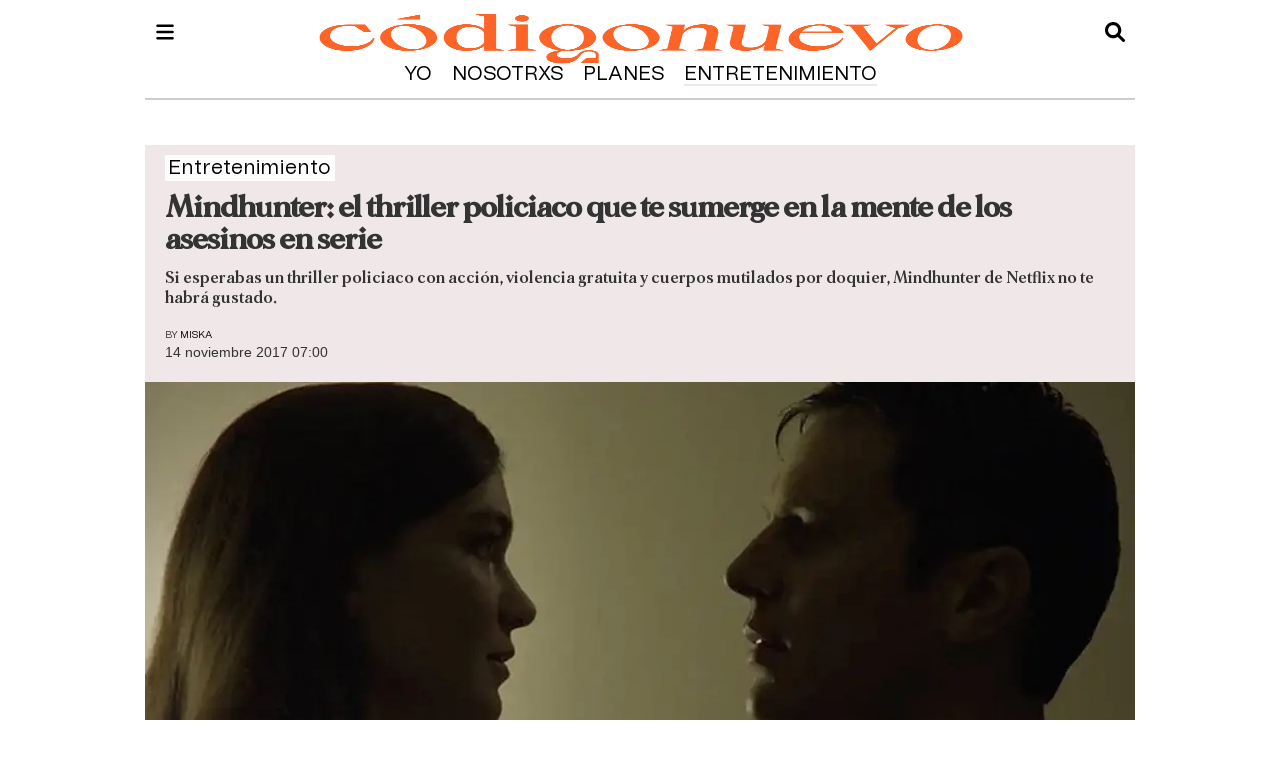

--- FILE ---
content_type: text/html
request_url: https://www.codigonuevo.com/entretenimiento/mindhunter-thriller-policiaco-sumerge-mente-asesinos-serie-EOCN128378
body_size: 17431
content:
  <!doctype html>  <html class="ltr" dir="ltr" lang="es-ES"> <head> <meta content="text/html; charset=UTF-8" http-equiv="content-type"> <title>Mindhunter: el thriller policiaco que te sumerge en la mente de los asesinos en serie</title> <link rel="shortcut icon" href="https://www.codigonuevo.com/base-portlet/webrsrc/ctxvar/12199550-9851-499d-afde-0432f7691a8a.png"> <style amp-custom> .mln_uppercase_mln
		{
			text-transform:uppercase
		}
		
		.mln_small-caps_mln
		{
			font-variant:small-caps
		}
		</style> <meta name="keywords" content="miska" data-id="2465949" data-voc-name="author" data-voc-id="2125042"> <meta name="keywords" content="entretenimiento" data-id="2467257" data-voc-name="topics" data-voc-id="2283285"> <meta name="description" content="Si esperabas un thriller policiaco con acción, violencia gratuita y cuerpos mutilados por doquier, Mindhunter&nbsp;de Netflix no te habrá gustado. Los datos más..."> <meta name="og:tag" content="entretenimiento"> <meta property="article:published_time" content="2017-11-14T07:00:39+01:00"> <meta property="article:modified_time" content="2017-11-14T07:00:39+01:00"> <meta name="robots" content="max-image-preview:large"> <meta property="fb:app_id" content="219282031776342"> <meta property="og:site_name" content="Código Nuevo"> <meta name="twitter:description" content="Si esperabas un thriller policiaco con acción, violencia gratuita y cuerpos mutilados por doquier, Mindhunter de Netflix no te habrá gustado."> <meta name="twitter:image" content="https://www.codigonuevo.com/binrepository/1519x980/160c0/1200d980/none/2283274/SXDN/mindhunter-c-930x600_CN128378_MG11260144.jpg"> <meta name="twitter:title" content="Mindhunter: el thriller policiaco que te sumerge en la mente de los asesinos en serie"> <meta name="twitter:site" content="@CodigoNuevo"> <meta name="twitter:card" content="summary_large_image"> <meta name="author" content="miska"> <meta name="publisher" content="www.codigonuevo.com"> <meta name="og:section" content="Entretenimiento"> <meta property="og:type" content="Article"> <meta property="og:title" content="Mindhunter: el thriller policiaco que te sumerge en la mente de los asesinos en serie"> <meta property="og:description" content="Si esperabas un thriller policiaco con acción, violencia gratuita y cuerpos mutilados por doquier, Mindhunter&nbsp;de Netflix no te habrá gustado. Los datos más..."> <meta property="og:image" content="https://www.codigonuevo.com/binrepository/mindhunter-c-930x600_CN128378_MG11260144.jpg"> <meta property="og:url" content="https://www.codigonuevo.com/entretenimiento/mindhunter-thriller-policiaco-sumerge-mente-asesinos-serie-EOCN128378"> <meta name="ROBOTS" content="INDEX, FOLLOW"> <link rel="canonical" href="https://www.codigonuevo.com/entretenimiento/mindhunter-thriller-policiaco-sumerge-mente-asesinos-serie-EOCN128378"> <link rel="amphtml" href="https://www.codigonuevo.com/amp/entretenimiento/mindhunter-thriller-policiaco-sumerge-mente-asesinos-serie-EOCN128378"> <link rel="preload" href="https://www.codigonuevo.com/base-portlet/webrsrc/theme/7809ccd1a059e058c711b70861e867dd.css" as="style"> <link rel="preload" href="https://trafico.prensaiberica.es/cmp/min/prensaiberica-es.js" as="script"> <link rel="preload" href="https://www.codigonuevo.com/base-portlet/webrsrc/theme/d1187f0448d6de49beb7261eb69ae5e1.css" as="style"> <link rel="preload" href="https://cdn.jsdelivr.net/npm/lozad/dist/lozad.min.js" as="script"> <link rel="preload" href="https://www.codigonuevo.com/base-portlet/webrsrc/theme/33d53cf8dca8f687b060fb04523a2b81.css" as="style"> <meta name="viewport" content="width=device-width"> <link href="https://www.codigonuevo.com/base-portlet/webrsrc/theme/40b4b2bedd0c4c064c3fa42c46a4e805.css" rel="stylesheet" type="text/css"> <link href="https://www.codigonuevo.com/base-portlet/webrsrc/theme/7809ccd1a059e058c711b70861e867dd.css" rel="stylesheet" type="text/css"> <link href="https://www.codigonuevo.com/base-portlet/webrsrc/theme/d1187f0448d6de49beb7261eb69ae5e1.css" rel="stylesheet" type="text/css"> <link href="https://www.codigonuevo.com/base-portlet/webrsrc/theme/393cbbfb58f47ad5b0dee9355bdf5948.css" rel="stylesheet" type="text/css"> <link href="https://www.codigonuevo.com/base-portlet/webrsrc/theme/33d53cf8dca8f687b060fb04523a2b81.css" rel="stylesheet" type="text/css"> <script type="text/javascript" src="/base-portlet/webrsrc/878d146e07b6f7707aa39255f83ae417.js"></script> <script type="text/javascript">/*<![CDATA[*/var ITER=ITER||{};ITER.CONTEXT=ITER.CONTEXT||{};ITER.CONTEXT.sections=[{sectid:"sect-90821cab2ce32f2799928b86a24959c7"},{sectid:"sect-cb9d66b030abab2dc3917165c63abc94"}];ITER.CONTEXT.isArticlePage=function(){return true};ITER.CONTEXT.articleId="CN128378";ITER.CONTEXT.contextIs=function(a){return a==="ArticlePage"};ITER.HOOK=ITER.HOOK||{};ITER.HOOK.onDisqusNewComment=function(a){};ITER.RESOURCE=ITER.RESOURCE||{};ITER.RESOURCE.Deferred=function(){var b;var a;var c=new Promise(function(e,d){b=e;a=d});c.resolve=b;c.reject=a;return c};ITER.RESOURCE.onLoad=ITER.RESOURCE.onLoad||[];ITER.RESOURCE.onInit=ITER.RESOURCE.onInit||[];ITER.RESOURCE.onLoad["util-http"]=new ITER.RESOURCE.Deferred();ITER.RESOURCE.onLoad["util-url"]=new ITER.RESOURCE.Deferred();ITER.RESOURCE.onLoad["util-cookie"]=new ITER.RESOURCE.Deferred();ITER.RESOURCE.onLoad["util-event"]=new ITER.RESOURCE.Deferred();ITER.RESOURCE.onLoad["util-message"]=new ITER.RESOURCE.Deferred();ITER.RESOURCE.onLoad.statistics=new ITER.RESOURCE.Deferred();ITER.RESOURCE.onLoad.reading=new ITER.RESOURCE.Deferred();ITER.RESOURCE.onLoad.konami=new ITER.RESOURCE.Deferred();ITER.RESOURCE.onLoad.adblock=new ITER.RESOURCE.Deferred();ITER.RESOURCE.onLoad.captcha=new ITER.RESOURCE.Deferred();ITER.RESOURCE.onLoad["iter-ui-tabs"]=new ITER.RESOURCE.Deferred();ITER.RESOURCE.onLoad["autocomplete-js"]=new ITER.RESOURCE.Deferred();ITER.RESOURCE.onLoad.form=new ITER.RESOURCE.Deferred();ITER.RESOURCE.onLoad["teaser-date"]=new ITER.RESOURCE.Deferred();ITER.RESOURCE.onLoad["search-date"]=new ITER.RESOURCE.Deferred();ITER.RESOURCE.onLoad.unregister=new ITER.RESOURCE.Deferred();ITER.RESOURCE.onLoad.recommendations=new ITER.RESOURCE.Deferred();ITER.RESOURCE.onLoad.surveys=new ITER.RESOURCE.Deferred();ITER.RESOURCE.onLoad["embed-article"]=new ITER.RESOURCE.Deferred();ITER.RESOURCE.CUSTOM=ITER.RESOURCE.CUSTOM||{};ITER.USER=ITER.USER||{};ITER.USER.id="";/*]]>*/</script> <script type="text/javascript" src="/html/js/iter-libraries/iter-util-cookie.js?v=4.0.244.4" defer onload="ITER.RESOURCE.onLoad['util-cookie'].resolve(true)"></script> <script type="text/javascript" src="/html/js/iter-libraries/iter-konami.js?v=4.0.244.4" defer onload="ITER.RESOURCE.onLoad['konami'].resolve(true)"></script> <script type="text/javascript" src="/html/js/iter-libraries/iter-util-url.js?v=4.0.244.4" defer onload="ITER.RESOURCE.onLoad['util-url'].resolve(true)"></script> <script type="text/javascript" src="/html/js/iter-libraries/iter-util-http.js?v=4.0.244.4" defer onload="ITER.RESOURCE.onLoad['util-http'].resolve(true)"></script> <script type="text/javascript" src="/html/js/iter-libraries/iter-statistics.js?v=4.0.244.4" defer onload="ITER.RESOURCE.onLoad['statistics'].resolve(true)"></script> <script type="text/javascript" src="/html/js/iter-libraries/iter-util-event.js?v=4.0.244.4" defer onload="ITER.RESOURCE.onLoad['util-event'].resolve(true)"></script> <script type="text/javascript" src="/html/js/iter-libraries/iter-reading.js?v=4.0.244.4" defer onload="ITER.RESOURCE.onLoad['reading'].resolve(true)"></script> <script type="text/javascript" src="/html/js/iter-libraries/iter-util-message.js?v=4.0.244.4" defer onload="ITER.RESOURCE.onLoad['util-message'].resolve(true)"></script> <script>/*<![CDATA[*/jQryIter.u="";/*]]>*/</script> <script type="text/javascript">/*<![CDATA[*/(function(a){a.contextSections=function(){return[{sectid:"sect-90821cab2ce32f2799928b86a24959c7"},{sectid:"sect-cb9d66b030abab2dc3917165c63abc94"}]};a.contextIsArticlePage=function(){return true};a.articleId=function(){return"CN128378"};a.contextIs=function(b){if(b=="HomePage"){return false}else{if(b=="ArticlePage"){return true}else{if(b=="SearchPage"){return false}else{if(b=="SectionPage"){return false}else{if(b=="MetadataPage"){return false}}}}}}})(jQryIter);/*]]>*/</script> <script type="text/javascript">/*<![CDATA[*/jQryIter.ajax({url:"https://trafico.prensaiberica.es/cmp/min/prensaiberica-es.js",dataType:"script",cache:true,});/*]]>*/</script> <script type="text/javascript">/*<![CDATA[*/window.cmp_config={nameTxt:"Zaprix Project S.L."};/*]]>*/</script> <script type="text/javascript" src="https://www.codigonuevo.com/base-portlet/webrsrc/theme/a55e69fb5c1f1bb70f9e54eb51ba3f67.js"></script> <script type="text/javascript">/*<![CDATA[*/jQryIter.ajax({url:"https://platform.twitter.com/widgets.js",dataType:"script",cache:true,});/*]]>*/</script> <script nominify> /* recuperamos los metadatos  */
	var meta_topics = $("meta[data-voc-name='topics']");
	var meta_location = $("meta[data-voc-name='location']");
	var n_category = meta_topics.length + meta_location.length;
	var tagepi = [];
	var _disableNoAdserverAds = "no";
	var _compliant = "yes"
	if(n_category > 0) {
		$("meta[data-voc-name='topics']").each(function(){
			var str = $(this).attr("content");
			str = str.normalize("NFD").replace(/[̀-ͯ]/g, "");
			str = str.replace(" ","-");
			str = str.replace("'","");
			str = str.replace("(","-");
			str = str.replace(")","");
			str = str.replace(".","");
			str = str.replace(",","");
			str = str.toLowerCase();
			tagepi.push(str);
		});
		$("meta[data-voc-name='location']").each(function(){
			var str = $(this).attr("content");
			str = str.normalize("NFD").replace(/[̀-ͯ]/g, "");
			str = str.replace(" ","-");
			str = str.replace("'","");
			str = str.replace("(","-");
			str = str.replace(")","");
			str = str.replace(".","");
			str = str.replace(",","");
			str = str.toLowerCase();
			tagepi.push(str);
		});
	}
	
	$("meta[data-voc-name='tipo_articulo']").each(function(){
		if($(this).attr("content") == "quitar publicidad gtm"){
			_disableNoAdserverAds = "yes";
		}
		if($(this).attr("content") == "contenido sensible"){
			_compliant = "no";
		}
	});
	var googletag = googletag || {};
	googletag.cmd = googletag.cmd || [];
	window.keyValues = window.keyValues || [];
	if( jQryIter.contextIsArticlePage() ){
		keyValues["page"] = jQuery.articleId(); 
	}
	if(n_category > 0) {
		keyValues["tagepi"] = tagepi;
	}
	window.adm_config = {
		"adUnit" : "cno/servicios", 
		"isMobile" : isMobileEnvironment,
		"compliant" : _compliant,
		"disableAds" : "no",
		"disableNoAdserverAds" : _disableNoAdserverAds,
		"disableAdsInImage" : "no",
		"libraries" : {
			"prebid" : false,
			"apstag" : false 
		}
	};
</script> <script type="text/javascript" id="gpt-library-pi" src="https://securepubads.g.doubleclick.net/tag/js/gpt.js" async></script> <script type="text/javascript" src="https://trafico.prensaiberica.es/adm/min/prensaiberica.js" async></script> </head> <body class=" controls-visible signed-out public-page" itemscope itemtype="http://schema.org/NewsArticle"> <script type="text/javascript">/*<![CDATA[*/jQryIter(document).on("click",".ui-accordion-header",function(){jQryIter(window).resize()});/*]]>*/</script> <div class="iter-page-frame"> <header class="iter-header-wrapper" id="iter-header-wrapper">  <div class="portlet-boundary portlet-static-end portlet-nested-portlets header_main"> <div id="main-content" class="content ly-especial" role="main"> <div id="col-100-nested" class="col-100-nested"> <div class="container"> <div class="row top"> <div class="col-100-nested col-xs-12 portlet-column nopadding" id="col-100-nested"> <div id="" class="portlet-boundary portlet-static-end velocitycontainer-portlet logo"> <div class="logo_header"> <a href="/"> <img width="230" height="56" alt="Código Nuevo" src="https://www.codigonuevo.com/base-portlet/webrsrc/ctxvar/d7bb2939-564f-4c09-b362-ca4a4caaf52b.png" onerror="this.onerror=null; this.src='https://www.codigonuevo.com/base-portlet/webrsrc/ctxvar/d7bb2939-564f-4c09-b362-ca4a4caaf52b.png'"></a> </div> </div> <div id="3987434428" class="portlet-boundary portlet-static-end advanced-search-portlet search_b"> <span class="iter-field iter-field-text"> <span class="iter-field-content"> <span class="iter-field-element"> <input id="_3987434428_keywords" type="text" value="" name="keywords" inlinefield="true" class="iter-field-input iter-field-input-text" onkeydown="javascript:_3987434428_onKeyEnterSearch(event)" placeholder=""> </span> </span> </span> <span class="iter-button iter-button-submit"> <span class="iter-button-content"> <input id="_3987434428_search" type="submit" name="search" value="" class="iter-button-input iter-button-input-submit" onclick="javascript:_3987434428_onClickSearch()"> </span> </span> <script type="text/javascript">/*<![CDATA[*/function _3987434428_cleanKeywords(i){var j="";var h="";for(var f=0;f<i.length;f++){var g=i[f];if(!(g=="/"||g=="\\"||g=="~"||g=="!"||g=="("||g==")")){h+=g}else{h+=" "}}h=encodeURIComponent(h);for(var f=0;f<h.length;f++){var g=h[f];if(g=="'"){j+="%27"}else{j+=g}}return j}function _3987434428_onClickSearch(){var e=_3987434428_cleanKeywords(jQryIter("#_3987434428_keywords").val());if(e.length>0){var d="/resultados-de-busqueda/-/search/";var f="/false/false/19840120/20260120/date/true/true/0/0/meta/0/0/0/1";window.location.href=d+e+f}}function _3987434428_onKeyEnterSearch(b){if(b.keyCode==13){_3987434428_onClickSearch()}};/*]]>*/</script> </div> <div id="" class="portlet-boundary portlet-static-end htmlcontainer-portlet menu"> <div> <div class="icon_menu" onclick="mostrarMenu();"></div> </div> </div> <div id="" class="portlet-boundary portlet-static-end htmlcontainer-portlet icon_search"> <div> <div class="icon" onclick="mostrarSearch();"></div> </div> </div> <div id="3804440614" class="portlet-boundary portlet-static-end menu-portlet menu_logo"> <div id="menu_3804440614" class="menu_secc "> <div class="nav-dropdown nav noSubNav"> <ul class="parent-nav lst cf"> <li class="lst-item tabnav  sect-54 sect-c7ea2703795d447c7d8c66d83adf1f16"> <a href="/yo" class="tab-item lnk" title="Yo"> <span class="iconBefore"></span> <strong class="sectionName">Yo</strong> <span class="iconAfter"></span> </a> </li> <li class="lst-item tabnav  sect-63 sect-629cc3e879a998429ac4d59fa7459b41"> <a href="/nosotrxs" class="tab-item lnk" title="Nosotrxs"> <span class="iconBefore"></span> <strong class="sectionName">Nosotrxs</strong> <span class="iconAfter"></span> </a> </li> <li class="lst-item tabnav  sect-72 sect-02378f26061c27fef0dc131edd4a956c"> <a href="/planes" class="tab-item lnk" title="Planes"> <span class="iconBefore"></span> <strong class="sectionName">Planes</strong> <span class="iconAfter"></span> </a> </li> <li class="lst-item tabnav selected sect-41 sect-90821cab2ce32f2799928b86a24959c7"> <a href="/entretenimiento" class="tab-item lnk" title="Entretenimiento"> <span class="iconBefore"></span> <strong class="sectionName">Entretenimiento</strong> <span class="iconAfter"></span> </a> </li> </ul> </div> </div> </div> </div> </div> </div> </div> </div> </div> <div class="portlet-boundary portlet-static-end portlet-nested-portlets menu_header"> <div id="col-100" class="col-100 container"> <div class="row top"> <div class="layout col-100-top-one-col col-xs-12 portlet-column nopadding" id="col-100-top-one-col"> <div id="" class="portlet-boundary portlet-static-end htmlcontainer-portlet close_menu"> <div> <div class="icon_close" onclick="mostrarMenu();"></div> </div> </div> <div id="213953149" class="portlet-boundary portlet-static-end menu-portlet menu_1"> <div id="menu_213953149" class="menu_secc_unfolded mega_menu simple vertical"> <div class="nav-dropdown nav noSubNav"> <ul class="parent-nav lst cf"> <li class="lst-item tabnav  sect-54 sect-c7ea2703795d447c7d8c66d83adf1f16"> <div class="tab-grp"> <a href="/yo" class="tab-item lnk" title="Yo"> <span class="iconBefore"></span> <strong class="sectionName">Yo</strong> <span class="iconAfter"></span> </a> <span class="hasChildsIcon"></span> <div class="child-nav cf"> <ul class="lst-std lst level-2"> <div class="lst-items"> <li class="lst-item   sect-55 sect-a523a6fa3a520f46aa79fada35d4289e"> <a href="/yo/mente" class=" lnk" title="Mente"> <span class="iconBefore"></span> <span class="sectionName">Mente</span> <span class="iconAfter"></span> </a> </li> <li class="lst-item   sect-56 sect-273cbb1d69ee49ae33bf9a4f15e56ddd"> <a href="/yo/cuerpo" class=" lnk" title="Cuerpo"> <span class="iconBefore"></span> <span class="sectionName">Cuerpo</span> <span class="iconAfter"></span> </a> </li> <li class="lst-item   sect-57 sect-e0cf7d4fc5c89765b0976cd8d70c2b33"> <a href="/yo/moda" class=" lnk" title="Moda"> <span class="iconBefore"></span> <span class="sectionName">Moda</span> <span class="iconAfter"></span> </a> </li> <li class="lst-item   sect-58 sect-fa8ff4aee80db180b29ba4cb396284a6"> <a href="/yo/belleza" class=" lnk" title="Belleza"> <span class="iconBefore"></span> <span class="sectionName">Belleza</span> <span class="iconAfter"></span> </a> </li> <li class="lst-item   sect-59 sect-a647c63530c62fa07e776ca42f5de295"> <a href="/yo/identidad" class=" lnk" title="Identidad"> <span class="iconBefore"></span> <span class="sectionName">Identidad</span> <span class="iconAfter"></span> </a> </li> <li class="lst-item   sect-60 sect-fbd681195cccfacd795d524b0893fa1b"> <a href="/yo/salud" class=" lnk" title="Salud"> <span class="iconBefore"></span> <span class="sectionName">Salud</span> <span class="iconAfter"></span> </a> </li> <li class="lst-item   sect-61 sect-89da690935f1aed72f1bf18c663a3dba"> <a href="/yo/dinero" class=" lnk" title="Dinero"> <span class="iconBefore"></span> <span class="sectionName">Dinero</span> <span class="iconAfter"></span> </a> </li> <li class="lst-item   sect-62 sect-100727abfe214c8eb7ffd901f79b328d"> <a href="/yo/trabajo" class=" lnk" title="Trabajo"> <span class="iconBefore"></span> <span class="sectionName">Trabajo</span> <span class="iconAfter"></span> </a> </li> <li class="lst-item   sect-1378 sect-bab1741bae586a45073d5d1dc4a9e540"> <a href="/yo/opinion" class=" lnk" title="Opinión"> <span class="iconBefore"></span> <span class="sectionName">Opinión</span> <span class="iconAfter"></span> </a> </li> </div> </ul> </div> </div> </li> <li class="lst-item tabnav  sect-63 sect-629cc3e879a998429ac4d59fa7459b41"> <div class="tab-grp"> <a href="/nosotrxs" class="tab-item lnk" title="Nosotrxs"> <span class="iconBefore"></span> <strong class="sectionName">Nosotrxs</strong> <span class="iconAfter"></span> </a> <span class="hasChildsIcon"></span> <div class="child-nav cf"> <ul class="lst-std lst level-2"> <div class="lst-items"> <li class="lst-item   sect-64 sect-81696d0b471e0531e33cfe3e07100b92"> <a href="/nosotrxs/relaciones" class=" lnk" title="Relaciones"> <span class="iconBefore"></span> <span class="sectionName">Relaciones</span> <span class="iconAfter"></span> </a> </li> <li class="lst-item   sect-65 sect-e542ce054e009f8fc59c5ac02d60147b"> <a href="/nosotrxs/sexo" class=" lnk" title="Sexo"> <span class="iconBefore"></span> <span class="sectionName">Sexo</span> <span class="iconAfter"></span> </a> </li> <li class="lst-item   sect-66 sect-b85d6390c5c3ed5fa6da91fb903126ff"> <a href="/nosotrxs/social" class=" lnk" title="Social"> <span class="iconBefore"></span> <span class="sectionName">Social</span> <span class="iconAfter"></span> </a> </li> <li class="lst-item   sect-67 sect-fe7293c0f3ce82369efa60d3727bfd9d"> <a href="/nosotrxs/feminismo" class=" lnk" title="Feminismo"> <span class="iconBefore"></span> <span class="sectionName">Feminismo</span> <span class="iconAfter"></span> </a> </li> <li class="lst-item   sect-68 sect-45d02affb085a144f48d54569ec1fd32"> <a href="/nosotrxs/lgtbi" class=" lnk" title="LGTBI"> <span class="iconBefore"></span> <span class="sectionName">LGTBI</span> <span class="iconAfter"></span> </a> </li> <li class="lst-item   sect-69 sect-50e6a0b971cb4d0f57d14b21be3b4e1e"> <a href="/nosotrxs/familia" class=" lnk" title="Familia"> <span class="iconBefore"></span> <span class="sectionName">Familia</span> <span class="iconAfter"></span> </a> </li> <li class="lst-item   sect-70 sect-450df4b64346b80052f3ab56f3a7b004"> <a href="/nosotrxs/sostenibilidad" class=" lnk" title="Sostenibilidad"> <span class="iconBefore"></span> <span class="sectionName">Sostenibilidad</span> <span class="iconAfter"></span> </a> </li> <li class="lst-item   sect-71 sect-bc725e50a1325816f7837f5e5e8bfdd1"> <a href="/nosotrxs/mascotas" class=" lnk" title="Mascotas"> <span class="iconBefore"></span> <span class="sectionName">Mascotas</span> <span class="iconAfter"></span> </a> </li> </div> </ul> </div> </div> </li> <li class="lst-item tabnav  sect-72 sect-02378f26061c27fef0dc131edd4a956c"> <div class="tab-grp"> <a href="/planes" class="tab-item lnk" title="Planes"> <span class="iconBefore"></span> <strong class="sectionName">Planes</strong> <span class="iconAfter"></span> </a> <span class="hasChildsIcon"></span> <div class="child-nav cf"> <ul class="lst-std lst level-2"> <div class="lst-items"> <li class="lst-item   sect-74 sect-6fab2515c6de381a35f860d805fc38d6"> <a href="/planes/trending" class=" lnk" title="Trending"> <span class="iconBefore"></span> <span class="sectionName">Trending</span> <span class="iconAfter"></span> </a> </li> <li class="lst-item   sect-75 sect-01dc88e34f9fd864104c3fe794cd00e7"> <a href="/planes/comida" class=" lnk" title="Comida"> <span class="iconBefore"></span> <span class="sectionName">Comida</span> <span class="iconAfter"></span> </a> </li> <li class="lst-item   sect-76 sect-7c050f19c9cb04e1f2317d3e229ffb25"> <a href="/planes/viajar" class=" lnk" title="Viajar"> <span class="iconBefore"></span> <span class="sectionName">Viajar</span> <span class="iconAfter"></span> </a> </li> <li class="lst-item   sect-77 sect-07eb5603ee7dcdb5f53e850eabdf0338"> <a href="/planes/fiestas" class=" lnk" title="Fiestas"> <span class="iconBefore"></span> <span class="sectionName">Fiestas</span> <span class="iconAfter"></span> </a> </li> <li class="lst-item   sect-78 sect-967b4417259f3122c8d0519218d61da0"> <a href="/planes/social-media" class=" lnk" title="Social media"> <span class="iconBefore"></span> <span class="sectionName">Social media</span> <span class="iconAfter"></span> </a> </li> <li class="lst-item   sect-79 sect-1fa12586243893161105a78c9d976292"> <a href="/planes/tecnologia" class=" lnk" title="Tecnología"> <span class="iconBefore"></span> <span class="sectionName">Tecnología</span> <span class="iconAfter"></span> </a> </li> <li class="lst-item   sect-1027 sect-1b3a54c50210772f48b40490f0f033db"> <a href="/planes/cultura" class=" lnk" title="Cultura"> <span class="iconBefore"></span> <span class="sectionName">Cultura</span> <span class="iconAfter"></span> </a> </li> </div> </ul> </div> </div> </li> <li class="lst-item tabnav selected sect-41 sect-90821cab2ce32f2799928b86a24959c7"> <div class="tab-grp"> <a href="/entretenimiento" class="tab-item lnk" title="Entretenimiento"> <span class="iconBefore"></span> <strong class="sectionName">Entretenimiento</strong> <span class="iconAfter"></span> </a> <span class="hasChildsIcon"></span> <div class="child-nav cf"> <ul class="lst-std lst level-2"> <div class="lst-items"> <li class="lst-item   sect-43 sect-a8cb1e60dd1b158ef37c89c8e1021d0c"> <a href="/entretenimiento/series" class=" lnk" title="Series"> <span class="iconBefore"></span> <span class="sectionName">Series</span> <span class="iconAfter"></span> </a> </li> <li class="lst-item   sect-42 sect-6450842729b94729b0a1923bf97a66b7"> <a href="/entretenimiento/celebrities" class=" lnk" title="Celebrities"> <span class="iconBefore"></span> <span class="sectionName">Celebrities</span> <span class="iconAfter"></span> </a> </li> <li class="lst-item   sect-44 sect-0bda9ec59c2980241515e115397e0eb7"> <a href="/entretenimiento/musica" class=" lnk" title="Música"> <span class="iconBefore"></span> <span class="sectionName">Música</span> <span class="iconAfter"></span> </a> </li> <li class="lst-item   sect-45 sect-96f0c8f45b9a05f48a3f994e3485d05d"> <a href="/entretenimiento/cine" class=" lnk" title="Cine"> <span class="iconBefore"></span> <span class="sectionName">Cine</span> <span class="iconAfter"></span> </a> </li> <li class="lst-item   sect-46 sect-6dd32268f97c2d66fbf0ffc1db79381a"> <a href="/entretenimiento/gaming" class=" lnk" title="Gaming"> <span class="iconBefore"></span> <span class="sectionName">Gaming</span> <span class="iconAfter"></span> </a> </li> <li class="lst-item   sect-47 sect-a2f961e45b02301bf7d72bd76bd042b9"> <a href="/entretenimiento/libros" class=" lnk" title="Libros"> <span class="iconBefore"></span> <span class="sectionName">Libros</span> <span class="iconAfter"></span> </a> </li> <li class="lst-item   sect-48 sect-1c8194b0411640639dfb8d179623cff6"> <a href="/entretenimiento/arte" class=" lnk" title="Arte"> <span class="iconBefore"></span> <span class="sectionName">Arte</span> <span class="iconAfter"></span> </a> </li> <li class="lst-item   sect-49 sect-e6366f721c3e92581838fefd24e6304c"> <a href="/entretenimiento/ciencia" class=" lnk" title="Ciencia"> <span class="iconBefore"></span> <span class="sectionName">Ciencia</span> <span class="iconAfter"></span> </a> </li> <li class="lst-item   sect-1753 sect-49d385155c1705a8b6d233470e3d44e6"> <a href="/entretenimiento/mucho-texto" class=" lnk" title="Mucho Texto"> <span class="iconBefore"></span> <span class="sectionName">Mucho Texto</span> <span class="iconAfter"></span> </a> </li> <li class="lst-item   sect-1824 sect-cfb0e83247492ad5ae5595cf672f7c84"> <a href="/entretenimiento/retratadas" class=" lnk" title="Retratadas"> <span class="iconBefore"></span> <span class="sectionName">Retratadas</span> <span class="iconAfter"></span> </a> </li> </div> </ul> </div> </div> </li> </ul> </div> </div> </div> <div id="" class="portlet-boundary portlet-static-end htmlcontainer-portlet icons_rrss"> <div> <ul> <li><a label="tiktok" href="https://tiktok.com/@codigonuevo/" target="_blank"> <div class="icon_rsss icon_tiktok"></div></a></li> <li><a label="instagram" href="https://www.instagram.com/codigonuevo/?hl=es" target="_blank"> <div class="icon_rsss icon_instagram"></div></a></li> <li><a label="youtube" href="https://www.youtube.com/channel/UCSqYjOWkCPVtZY8XubFZdDA" target="_blank"> <div class="icon_rsss icon_youtube"></div></a></li> <li><a label="twitter" href="https://twitter.com/codigonuevo/" target="_blank"> <div class="icon_rsss icon_twitter"></div></a></li> </ul> </div> </div> <div id="2326777011" class="portlet-boundary portlet-static-end menu-portlet menu_2"> <div id="menu_2326777011" class="menu_secc "> <div class="nav-dropdown nav noSubNav"> <ul class="parent-nav lst cf"> <li class="lst-item tabnav  sect-33 sect-2df08866126b5fa53c17f1070be58a27"> <a href="/sobre-nosotros" class="tab-item lnk" title="Nosotros"> <span class="iconBefore"></span> <span class="sectionName">Nosotros</span> <span class="iconAfter"></span> </a> </li> <li class="lst-item tabnav  sect-1488 sect-5274c0ff25d6a1027543c0f02b5bcef6"> <a href="https://empleo.prensaiberica.es/pages/codigo-nuevo" rel="nofollow noopener noreferrer" class="tab-item lnk" target="_blank" title="Empleo"> <span class="iconBefore"></span> <span class="sectionName">Empleo</span> <span class="iconAfter"></span> </a> </li> <li class="lst-item tabnav  sect-34 sect-c3d767e6577a39bd833910973731787f"> <a href="/aviso-legal" class="tab-item lnk" title="Aviso legal"> <span class="iconBefore"></span> <span class="sectionName">Aviso legal</span> <span class="iconAfter"></span> </a> </li> <li class="lst-item tabnav  sect-361 sect-3b85dd13be6f0d001f780350c560e352"> <a href="javascript:Didomi.preferences.show();" rel="nofollow" class="tab-item lnk" title="Privacidad"> <span class="iconBefore"></span> <span class="sectionName">Privacidad</span> <span class="iconAfter"></span> </a> </li> <li class="lst-item tabnav  sect-35 sect-d83fca2560f9bae818c989bddbabbd50"> <a href="/contacto" class="tab-item lnk" title="Contacto"> <span class="iconBefore"></span> <span class="sectionName">Contacto</span> <span class="iconAfter"></span> </a> </li> <li class="lst-item tabnav  sect-1814 sect-9f5ed307d54640cb5e8a70ab586166dd"> <a href="https://www.prensaiberica.es/canal-de-denuncias" rel="nofollow noopener noreferrer" class="tab-item lnk" target="_blank" title="Canal de denuncias"> <span class="iconBefore"></span> <span class="sectionName">Canal de denuncias</span> <span class="iconAfter"></span> </a> </li> </ul> </div> </div> </div> </div> </div> </div> </div> </header> <div class="iter-content-wrapper iter-droppable-zone" id="iter-content-wrapper"> <div id="main-content" class="content ly-especial" role="main"> <div id="col-100-nested" class="col-100-nested"> <div class="container"> <div class="row top"> <div class="col-100-nested col-xs-12 portlet-column nopadding" id="col-100-nested">  <div id="" class="portlet-boundary portlet-static-end adcontainer-portlet sky_izq"> <div> <div id="pc-div-gpt-ad_skyizda"></div> </div> </div>   <div id="" class="portlet-boundary portlet-static-end adcontainer-portlet sky_der"> <div> <div id="pc-div-gpt-ad_skydcha"></div> </div> </div>  <div id="46160569" class="portlet-boundary portlet-static-end ranking-viewer-portlet ranking_detalle_portlet e_004_002 _rc"> <div class="stats-viewer" id="_46160569_markupTabs"> <ul class="" id="_46160569_tabsList"> <li class="iter-tab iter-rankingtab-mostviewed-hd"> <a class="" href="javascript:;">Lo más visto</a> </li> </ul> <div class="iter-tabview-content" id="_46160569_tabsContent"> </div> </div> <script type="text/javascript">/*<![CDATA[*/var _46160569_htmltabsReady=function(){jQryIter(document).ready(function(){jQryIter("#_46160569_markupTabs").addClass("iter-widget iter-component iter-tabview");var aui_id="_46160569__aui_div";jQryIter("#_46160569_markupTabs").prepend('<div id="'+aui_id+'" class="iter-tabview-content">');jQryIter("#_46160569_tabsList").appendTo("#"+aui_id);jQryIter("#_46160569_tabsContent").appendTo("#"+aui_id);jQryIter.each(jQryIter("#_46160569_tabsList").children(),function(index,child){jQryIter(child).addClass(" iter-widget iter-component iter-state-default ");if(index==0){jQryIter(child).addClass("iter-state-active iter-tab-active iter-state-hover")}jQryIter(jQryIter(child).children("a")).click(function(){iterNavTabs(jQryIter("#_46160569_tabsList"),jQryIter("#_46160569_tabsContent"),index)})});jQryIter.each(jQryIter("#_46160569_tabsContent").children(),function(index,childC){jQryIter(childC).addClass("iter-tabview-content iter-widget-bd");jQryIter(childC).removeAttr("id")});jQryIter("#_46160569_tabsContent").find("script").each(function(i){eval(jQryIter(this).text())});var el=jQuery("#46160569");if(el.hasClass("_rc")){jQuery(document).trigger("rankingCompleteLoad",el.attr("id"))}})};var _46160569_getTabsInfo=function(){jQryIter.ajax({type:"GET",url:"/kintra-portlet/html/ranking-viewer/ranking_details.jsp",data:{portletItem:"30dbf428-2f90-4bb0-a808-540861bf73a0",refPreferenceId:"",portletId:"",scopeGroupId:"2283274",companyId:"10132",languageId:"es_ES",plid:"0",sectionPlid:"0",secure:"true",userId:"10135",lifecycleRender:"true",pathFriendlyURLPublic:"/web",pathFriendlyURLPrivateUser:"/user",pathFriendlyURLPrivateGroup:"/group",serverName:"www.codigonuevo.com",cdnHost:"",pathImage:"https://www.codigonuevo.com/image",pathMain:"/c",pathContext:"",urlPortal:"https://www.codigonuevo.com",isMobileRequest:"0",pathThemeImages:"https://www.codigonuevo.com/html/themes/iter_basic/images"},success:function(a){var b=jQryIter("#_46160569_recentTabHTML").html();jQryIter("#_46160569_recentTabHTML").remove();var c=a.replace('<div id="recentTab"></div>',b);jQryIter("#_46160569_tabsContent:first").html(c);_46160569_htmltabsReady()},error:function(c,a,b){}})};_46160569_getTabsInfo();function iterNavTabs(c,a,b){if(a.children("div:not(.iter-helper-hidden)").length>0){jQryIter(a.children("div:not(.iter-helper-hidden)")[0]).addClass("iter-helper-hidden")}jQryIter(a.children("div")[b]).removeClass("iter-helper-hidden");if(c.children(".iter-tab.iter-state-active.iter-tab-active.iter-state-hover").length>0){jQryIter(c.children(".iter-tab.iter-state-active.iter-tab-active.iter-state-hover")[0]).removeClass("iter-state-active iter-tab-active iter-state-hover")}jQryIter(c.children(".iter-tab")[b]).addClass("iter-state-active iter-tab-active iter-state-hover")};/*]]>*/</script> </div> <div id="" class="portlet-boundary portlet-static-end content-viewer-portlet last full-access norestricted"> <div class="template-infinity detail " id="CN128378" id-prev="CN128385" id-next="CN128359" id-section="2284146" canonicalurl="/entretenimiento/mindhunter-thriller-policiaco-sumerge-mente-asesinos-serie-EOCN128378"> <script>/*<![CDATA[*/var group_id=2283274;var id_art_infinity=CN128378;var teaser_first=true;var n_noticia=1;console.log("+++ teaseritemposition:  1");console.log("+++ n_noticia: "+n_noticia);/*]]>*/</script> <div class="metadatos"> <div class="keywords" value="Miska" id="2465949" data-voc-name="author" data-voc-id=""></div> <div class="keywords" value="entretenimiento" id="2467257" data-voc-name="topics" data-voc-id=""></div> </div> <div id="pc-div-gpt-ad_728"></div> <div id="col-12-scroll" class="col-12 container"> <div class="row top"> <div class="layout col-xs-12 col-md-12 portlet-column nopadding e_004_006"> <div class="bloque1" style="background-color: #F0E7E8;"> <div class="cintillo_detail" style="display:flex;"> <ol class="iter-theme-news-breadcrumb" itemscope itemtype="http://schema.org/BreadcrumbList"> <li class="first last" itemprop="itemListElement" itemscope itemtype="http://schema.org/ListItem"> <meta itemprop="position" content="1"> <a itemprop="item" title="entretenimiento" href="/entretenimiento"> <span itemprop="name">entretenimiento</span> </a> </li> </ol> </div> <div class="headline artit" canonicalurl="/entretenimiento/mindhunter-thriller-policiaco-sumerge-mente-asesinos-serie-EOCN128378" idart="CN128378"> <h1><span class="priority-content">Mindhunter: el thriller policiaco que te sumerge en la mente de los asesinos en serie</span></h1> </div> <div class="subheadline"> <h2>Si esperabas un thriller policiaco con acción, violencia gratuita y cuerpos mutilados por doquier, Mindhunter de Netflix no te habrá gustado.</h2> </div> <div class="inf2 author"> By 
                <a href="/firma/-/meta/miska">Miska</a> </div> <div class="date"> <span><time> 14 noviembre 2017 07:00 </time></span> </div> </div> <div class="multimedia"> <div class="multimediaMacroWrapper"> <ul id="bxMultimediaCN128378" class="bxMultimediaCN128378 bxSlider_content" width="" height=""> <li class="contentMedia art-gallery"> <figure class="cutlineShow"> <picture>  <div frame="crop990x585" style="position: relative; width: 100%; padding-top: 59.09%;"> <img itercontenttypein="Image" itercontenttypeout="Image" itemprop="image" src="//www.codigonuevo.com/binrepository/990x639/0c27/990d585/none/2283274/QCIK/mindhunter-c-930x600_CN128378_MG11260144.jpg" srcset="//www.codigonuevo.com/binrepository/990x639/0c27/990d585/none/2283274/QCIK/mindhunter-c-930x600_CN128378_MG11260144.jpg 990w,//www.codigonuevo.com/binrepository/825x533/0c23/825d488/none/2283274/QCNM/mindhunter-c-930x600_CN128378_MG11260144.jpg 825w,//www.codigonuevo.com/binrepository/660x426/0c18/660d390/none/2283274/QCWW/mindhunter-c-930x600_CN128378_MG11260144.jpg 660w,//www.codigonuevo.com/binrepository/495x320/0c14/495d293/none/2283274/QCQN/mindhunter-c-930x600_CN128378_MG11260144.jpg 495w,//www.codigonuevo.com/binrepository/330x213/0c9/330d195/none/2283274/QCPX/mindhunter-c-930x600_CN128378_MG11260144.jpg 330w" width="990" height="585" style="bottom: 0; left: 0; top: 0; right: 0;
height: auto; width: auto;
max-height: 100%; max-width: 100%;
display: block; position: absolute; margin: auto;" iterimgid="CN128378" sizes="100vw" alt="Mindhunter: el thriller policiaco que te sumerge en la mente de los asesinos en serie" title="Mindhunter: el thriller policiaco que te sumerge en la mente de los asesinos en serie"> </div>  </picture> </figure> </li> </ul> </div> </div> <div id="movil-div-gpt-ad_728"></div> <div class="detail_rrss"> <div class="icon_rsss icon_facebook" title="Facebook" onclick="window.open('//facebook.com/sharer.php?u=https://www.codigonuevo.com/entretenimiento/mindhunter-thriller-policiaco-sumerge-mente-asesinos-serie-EOCN128378&amp;text=Mindhunter: el thriller policiaco que te sumerge en la mente de los asesinos en serie')"></div> <div class="icon_rsss icon_twitter" title="Twitter" onclick="window.open('//twitter.com/intent/tweet?url=https://www.codigonuevo.com/entretenimiento/mindhunter-thriller-policiaco-sumerge-mente-asesinos-serie-EOCN128378&amp;text=Mindhunter: el thriller policiaco que te sumerge en la mente de los asesinos en serie')"></div> <div class="icon_rsss icon_whatsapp" title="Whatsapp" onclick="window.open('whatsapp://send?text=Mindhunter: el thriller policiaco que te sumerge en la mente de los asesinos en serie - https://www.codigonuevo.com/entretenimiento/mindhunter-thriller-policiaco-sumerge-mente-asesinos-serie-EOCN128378')"></div> <div class="icon_rsss icon_link" title="Copia el enlace" onclick="copyToClipboard()"></div> </div> <div id="col-60-40" class="col-60-40 container"> <div class="row top"> <div class="layout col-60-40-top-one-col col-xs-12 col-md-8 portlet-column nopadding detalle_izq" id="col-60-40-top-one-col"> <div class="text"> <div class="paragraph" mlnid="XYZ_ITR_ZYX;order=4.0"> <p class="p_1"><span>Si esperabas un <i>thriller</i> policiaco con acción, violencia gratuita y cuerpos mutilados por doquier, <strong><span><a style="color: #ffcc00;" href="https://www.netflix.com/es/title/80114855" target="_blank" title="Mindhunter" rel="nofollow"><em>Mindhunter</em></a>&nbsp;</span></strong>de Netflix no te habrá gustado. <strong>Los datos más escabrosos, en esencia necesarios, se dan con la justa explicitud y elegancia. </strong>Y tampoco&nbsp;hay barbaridades gráficas como las que presenciamos en <em>Hannibal</em>&nbsp;—una gran serie no apta para todas las sensibilidades—. Más bien s</span><span>e centra en el ámbito psicológico y la metodología más que en la violencia brutal que implican estos asesinatos atroces, pero conservando el morbo. Un&nbsp;<em>Mentes criminales </em>de calidad. Definitivamente,&nbsp;<strong>una de las mejores series del año, aunque no sea del todo perfecta</strong>.</span></p> </div> <div class="html"> <p><iframe width="560" height="315" src="https://www.youtube.com/embed/Dq2neeeRaWc" frameborder="0" allowfullscreen></iframe></p> </div> <div class="paragraph" mlnid="XYZ_ITR_ZYX;order=6.0"> <p class="p_2"><span>Quizá el gran&nbsp;<em>handicap</em>&nbsp;de esta serie es que&nbsp;<strong>los dos primeros capítulos son un auténtico coñazo,&nbsp;</strong>por cierto, dos de los cuatro dirigidos por <strong><span><a style="color: #ffcc00;" href="https://es.wikipedia.org/wiki/David_Fincher" target="_blank" title="David Fincher" rel="nofollow">David Fincher</a></span></strong>. Una pena que muchos espectadores dejen de verla por esto porque es a partir de entonces&nbsp;cuando la trama va&nbsp;<i>in crescendo&nbsp;</i>hasta culminar de la mejor manera posible como para no poder esperar a ver la siguiente temporada. Era obvio que Fincher tenía que redimirse en los últimos minutos de alguna manera.</span></p> <p class="p_3"><span>Entrando en detalles, el guión de Joe Penhall, basado en el libro&nbsp;<strong><span><a style="color: #ffcc00;" href="https://www.amazon.com/Mind-Hunter-Inside-Elite-Serial/dp/0671528904" target="_blank" title="Mind Hunter: Inside FBI’s Elite Serial Crime Unit" rel="nofollow"><i>Mind Hunter: Inside FBI’s Elite Serial Crime Unit</i></a></span></strong>, de John E. Douglas y Mark Olshaker, cuenta la historia de cómo Holden Ford Jonathan Groff, <strong>un joven agente del FBI, revoluciona las técnicas para atrapar a los malos y trata de entender la naturaleza de la criminalidad</strong>. </span></p> <p class="p_4"><span>Todo ello ambientado a finales de los setenta, época en la que abundaba la cazurrería policial bajo premisas como:<strong> “Nosotros no hablamos con esa gente, la electrocutamos”</strong>.&nbsp;</span><span>A su particular lucha por acabar con los métodos de la vieja escuela, se suma el agente veterano Bill Tench Holt McCallany y Wendy Carr espléndida Anna Torv, una psicóloga que les ayudará a perfilar el cuestionario de sus entrevistas.&nbsp;</span></p> <p class="p_5"><img class="irc_mi aligncenter" style="margin-top: 16px;" src="https://media.giphy.com/media/3ov9k2UXYxLLpqSCm4/giphy.gif" alt="Resultado de imagen de mindhunter gif" width="700" height="481"></p> <p class="p_6"><span>Lo más emocionante es asistir al proceso de cómo van improvisando y puliendo la técnica de sus interrogatorios. A veces la cagan&nbsp;y los&nbsp;criminales les vacilan, detalle que <strong>nos sitúa más&nbsp;en la realidad y&nbsp;nos aleja de&nbsp;la cansina y extrema perspicacia de los agentes del tipo&nbsp;<em>S</em><i>herlock Holmes</i> o directamente mentalistas</strong>&nbsp;. Aún así, eso no quita que asistamos a una transformación brutal de un pardillo sosaina, enfundado en un traje 24/7<i>,&nbsp;</i>que acaba siendo un manipulador encantado de conocerse a sí mismo con&nbsp;similitudes&nbsp;cercanas a las de sus sujetos de estudio.</span></p> <p class="p_7"><span>Sin embargo, más&nbsp;interesante y espeluznante es que<strong> todos sus personajes son reales</strong>. Desde el magnífico personaje de <strong><span><a style="color: #ffcc00;" href="https://es.wikipedia.org/wiki/Edmund_Kemper" title="Ed Kemper" target="_blank" rel="nofollow">Ed Kemper</a></span></strong>, apodado como ‘el asesino de las colegialas’ quien fue condenado por matar a diez personas —entre ellas su madre y sus abuelos— hasta el fotógrafo y fetichista de los <i>stilettos</i>, <strong><span><a style="color: #ffcc00;" href="https://es.wikipedia.org/wiki/Edmund_Kemper" title="Ed Kemper" target="_blank" rel="nofollow">Ed Kemper</a></span></strong>, también conocido como ‘el asesino de la lujuria’.</span></p> <p class="p_8"><span>Un maravilloso <em>casting</em> combinado con <strong>un ritmo glacial y una trama centrada por completo en los diálogos</strong>, convierten a <em>Mindhunter</em> en un ensayo sobre la oscuridad y perversión humana más que en un drama policial al uso. Es espeluznante cómo consiguen que generes <strong>cierta empatía y fascinación por Kemper</strong> y, a la vez, te preguntes por qué un hombre culto y de semejante cociente intelectual puede ser un psicópata brutal, violador y descuartizador con gusto por la necrofilia. Emoción que ya habíamos experimentado con el señor Lecter y su refinado gusto. </span></p> <p class="p_9"><img class="irc_mi aligncenter" style="margin-top: 16px;" src="https://media.giphy.com/media/3ov9jMaJrrtQeZUUKI/giphy.gif" alt="Resultado de imagen de mindhunter gif" width="700" height="481"></p> <p class="p_10"><span>La serie plantea&nbsp;el topicazo&nbsp;que lleva devanando a los expertos durante décadas: ‘el asesino nace o se hace’. Tras crímenes tan impactantes como el de<span><a style="color: #ffcc00;" href="https://es.wikipedia.org/wiki/Charles_Manson" title="&nbsp;Charles Manson" target="_blank" rel="nofollow">&nbsp;<strong>Charles Manson</strong></a></span>&nbsp;—al que ansiamos que entrevisten en la próxima temporada—, <strong>era inconcebible pensar en un criminal como una ‘víctima’, destruir el cliché de ‘malos y buenos’ y observar más la escala de grises</strong>. Gracias a este nuevo procedimiento para 'meterse en su mente’ y comprender las raíces del comportamiento criminal es posible crear una gran base de datos sobre el tema y acuñar el término de ‘asesino en serie’. No obstante, algunos patrones se repiten y llegan a ser lugares comunes, como que todos los asesinos tengan 'madres castrantes y padre ausentes'.&nbsp;</span></p> <p class="p_11"><span>Otro de los puntos que plantea es el hecho de que<strong> la violencia sexual y la naturaleza asesina sean más habituales dentro del género masculino</strong>. “Tal vez debería decir él o ella, pero sí la verdad. Sobre todo los varones están perturbados. Lo siento chicos”, contesta Ford ante la pregunta de una niña a si “solo los niños están perturbados”. La realidad es que algunas estadísticas le dan la razón: <strong>uno de cada diez asesinos es una mujer</strong>. También te somete a juicios incómodos sobre dónde está la línea entre un metodología diferente o un acto inapropiado. </span></p> <p class="p_12"><img class="irc_mi aligncenter" style="margin-top: 16px;" src="https://media.giphy.com/media/l378eR7Tl8FI2o0k8/giphy.gif" alt="Resultado de imagen de mindhunter gif" width="700" height="481"></p> <p class="p_13"><span><strong>Una fotografía pulcra y aséptica junto a una buena banda sonora</strong> encajan con algunos detalles de lo más <em>creepy</em> que te revuelven y hacen que se te salten lágrimas del miedo —esa maldita lata— o esas pequeñas píldoras, posibles anticipos para la próxima, como la historia de Dennis Rader o <em>BTK Killer</em> <i>bind, torture, kill</i>. Aunque no todo es impecable, algunas historias están un poco metidas a machetazos y no terminan de encajar.</span></p> <p class="p_14"><span>Esperamos que estas 'tramas cojas o alternativas'&nbsp;se integren mejor&nbsp;en la segunda temporada y continúe este <em>‘quid pro quo’</em>, que tanto le prometía Lecter a la agente Clarice Sterling, entre el dúo de agentes y los criminales.&nbsp;<strong>Fincher ya ha desvelado que la trama podría centrarse en los asesinatos de niños de Atlanta</strong>.&nbsp;</span></p> </div> </div> <div class="categoryList"> <article class="categoryListItem categoryArticleItem" data-categoryid="2467257" data-categoryname="entretenimiento"> <a href="/tag/-/meta/entretenimiento" title="entretenimiento"><span class="categoryListItemLink linkDisabled">entretenimiento</span></a> </article> </div> <div id="bloque_bajo_noticia"></div> <div class="lo_ultimo ranking_detalle e_004_002 mobile"></div> <div class="te_interesa mobile"></div> </div> <div class="layout col-60-40-top-two-col col-xs-12 col-md-4 portlet-column nopadding detalle_der" id="col-60-40-top-two-col"> <div style="min-height: 700px"> <div class="ad ad--sticky"> <div id="pc-div-gpt-ad_300dcha"></div> </div> </div> <div class="lo_ultimo ranking_detalle e_004_002"></div> <div style="min-height: 700px"> <div class="ad ad--sticky"> <div id="pc-div-gpt-ad_300dchab"></div> </div> </div> <div class="te_interesa"> <div id="cx_widget" style="min-height:560px;" class="_mo_recs_CN128378" data-recs="4"></div> <script>/*<![CDATA[*/window._mo=window._mo||{};window._mo.execQue=window._mo.execQue||[];window._mo.execQue.push({"function":function(){_mo.recommend([37],["_mo_recs_CN128378"])}});/*]]>*/</script> </div> <div style="min-height: 700px"> <div class="ad ad--sticky"> <div id="pc-div-gpt-ad_300dchac"></div> </div> </div> </div> </div> </div> </div> </div> </div> <div class="content-infinity"></div> </div> <script type="text/javascript" nominify> if(isMobileEnvironment){
		var n_parrafos = $(".text .paragraph p").length;
		/* MAS DE 1 PARRAFOS DESPUES DEL 1*/
		if(n_parrafos > 1){
			$('.text .p_1').after("<div id='movil-div-gpt-ad_300dcha'></div>");
		}
		else{
			$(".ad_mob_end").append("<div id='movil-div-gpt-ad_300dcha'></div>");
		}
		/* MAS DE 4 PARRAFOS DESPUES DEL 4*/
		if(n_parrafos > 4){
			$(".text .p_4").after("<div id='movil-div-gpt-ad_300dchab'></div>");
		}
		else{
			$(".lo_ultimo.ranking_detalle.mobile").after("<div id='movil-div-gpt-ad_300dchab'></div>");
			$(".te_interesa.mobile").after("<div id='movil-div-gpt-ad_300dchab'></div>");
		}
		/* MAS DE 8 PARRAFOS DESPUES DEL 8 */
		if(n_parrafos > 8){
			$(".text .p_8").after("<div id='movil-div-gpt-ad_300dchac'></div>");
		}
		else{
			$(".lo_ultimo.ranking_detalle.mobile").after("<div id='movil-div-gpt-ad_300dchac'></div>");
		}
	}
</script> <script type="text/javascript" nominify> var _even = "pageview";
	var _cms = "noticia";
	var _previous = undefined;
			if(isMobileEnvironment) {
		var m_ads = "cpm_m|cpm_r_dcha|cpm_r_dchab|cpm_r_dchac|Outbrain|cpm_mf"
	}
	else {
		var m_ads = "cpm_si|cpm_sd|cpm_m|cpm_r_dcha|cpm_r_dchab|cpm_r_dchac|Outbrain"
	}
	var secc1 = normalize_str_data("Entretenimiento");
	var secc3 = normalize_str_data("undefined");


		
									
	window.dataLayer = window.dataLayer || [];
	window.dataLayer.push(
	{
	    "event": _even,
	    "ads": {
		"enabled": undefined,
		"positions": m_ads
	    },
	    "campaign": {
		"medium": undefined,
		"name": undefined,
		"source": undefined
	    },
	    "content": {
		"access": "abierto",
		"branded": undefined,
		"category": "vida y estilo",
		"date": {
		    "modification": "2017-11-14T07:00:39+01:00",
		    "publication": "2017-11-14T07:00:39+01:00",
		    "publication_short": "2017-11-14"
		},
		"front": "1",
		"id": "CN128378",
		"local": {
		    "city": undefined,
		    "province": undefined,
		    "region": undefined
		},
		"local_is": "0",
		"multimedia": "imagen",
		"origin": "gzp",
		"person": {
		    "author": "miska",
		    "editor": "miska",
		    "signin": "miska"
		},
		"place": undefined,
		"pretitle": undefined,
		"read": {
		    "time": Math.round(($(".text").text().split(' ').length * 60) / 250).toString()
		},
		"related": "0",
		"search": undefined,
		"section": {
			"level_1": "Entretenimiento",
			"level_2": undefined,
			"level_3": undefined
		},
		"social": undefined,
		"tag": "entretenimiento",
		"type": {
		    "cms": _cms
		},
		"words": $(".text").text().split(' ').length
	    },
	    "page": {
		"h1": (!document.querySelector('h1')) ? 'null': document.querySelector('h1').textContent,
		"notifications": Notification.permission,
		"referrer": document.referrer,
		"response": "200",
		"view_id": Math.floor(Date.now() / 1000),
		"title": document.title,
		"url": {
		    "complete": window.location.href,
		    "domain": "codigonuevo.com",
		    "hostname": "www.codigonuevo.com",
		    "parameters": undefined,
		    "path": window.location.pathname
		}
	    },
	    "product": {
		"platform": "web"
	    },
	    "video": {
		"author": undefined,
		"origin": undefined,
		"title": undefined,
		"type": undefined
	    }
	}    );
</script> <script type="application/ld+json" nominify> {  
			"@context": "http://schema.org",  
			"@type": "NewsArticle",  
			"mainEntityOfPage": {
				"@type": "WebPage",
				"@id": "https://www.codigonuevo.com/entretenimiento/mindhunter-thriller-policiaco-sumerge-mente-asesinos-serie-EOCN128378"  
			},
			"headline": "Mindhunter: el thriller policiaco que te sumerge en la mente de los asesinos en serie",
					"keywords": [ "entretenimiento"],			"articleBody": "Quizá el gran handicap de esta serie es que los dos primeros capítulos son un auténtico coñazo, por cierto, dos de los cuatro dirigidos por David Fincher. Una pena que muchos espectadores dejen de verla por esto porque es a partir de entonces cuando la trama va in crescendo hasta culminar de la mejor manera posible como para no poder esperar a ver la siguiente temporada. Era obvio que Fincher tenía que redimirse en los últimos minutos de alguna manera. Entrando en detalles, el guión de Joe Penhall, basado en el libro Mind Hunter: Inside FBI’s Elite Serial Crime Unit, de John E. Douglas y Mark Olshaker, cuenta la historia de cómo Holden Ford Jonathan Groff, un joven agente del FBI, revoluciona las técnicas para atrapar a los malos y trata de entender la naturaleza de la criminalidad.  Todo ello ambientado a finales de los setenta, época en la que abundaba la cazurrería policial bajo premisas como: “Nosotros no hablamos con esa gente, la electrocutamos”. A su particular lucha por acabar con los métodos de la vieja escuela, se suma el agente veterano Bill Tench Holt McCallany y Wendy Carr espléndida Anna Torv, una psicóloga que les ayudará a perfilar el cuestionario de sus entrevistas.   Lo más emocionante es asistir al proceso de cómo van improvisando y puliendo la técnica de sus interrogatorios. A veces la cagan y los criminales les vacilan, detalle que nos sitúa más en la realidad y nos aleja de la cansina y extrema perspicacia de los agentes del tipo Sherlock Holmes o directamente mentalistas . Aún así, eso no quita que asistamos a una transformación brutal de un pardillo sosaina, enfundado en un traje 24/7, que acaba siendo un manipulador encantado de conocerse a sí mismo con similitudes cercanas a las de sus sujetos de estudio. Sin embargo, más interesante y espeluznante es que todos sus personajes son reales. Desde el magnífico personaje de Ed Kemper, apodado como ‘el asesino de las colegialas’ quien fue condenado por matar a diez personas —entre ellas su madre y sus abuelos— hasta el fotógrafo y fetichista de los stilettos, Ed Kemper, también conocido como ‘el asesino de la lujuria’. Un maravilloso casting combinado con un ritmo glacial y una trama centrada por completo en los diálogos, convierten a Mindhunter en un ensayo sobre la oscuridad y perversión humana más que en un drama policial al uso. Es espeluznante cómo consiguen que generes cierta empatía y fascinación por Kemper y, a la vez, te preguntes por qué un hombre culto y de semejante cociente intelectual puede ser un psicópata brutal, violador y descuartizador con gusto por la necrofilia. Emoción que ya habíamos experimentado con el señor Lecter y su refinado gusto.   La serie plantea el topicazo que lleva devanando a los expertos durante décadas: ‘el asesino nace o se hace’. Tras crímenes tan impactantes como el de Charles Manson —al que ansiamos que entrevisten en la próxima temporada—, era inconcebible pensar en un criminal como una ‘víctima’, destruir el cliché de ‘malos y buenos’ y observar más la escala de grises. Gracias a este nuevo procedimiento para &#039;meterse en su mente’ y comprender las raíces del comportamiento criminal es posible crear una gran base de datos sobre el tema y acuñar el término de ‘asesino en serie’. No obstante, algunos patrones se repiten y llegan a ser lugares comunes, como que todos los asesinos tengan &#039;madres castrantes y padre ausentes&#039;.  Otro de los puntos que plantea es el hecho de que la violencia sexual y la naturaleza asesina sean más habituales dentro del género masculino. “Tal vez debería decir él o ella, pero sí la verdad. Sobre todo los varones están perturbados. Lo siento chicos”, contesta Ford ante la pregunta de una niña a si “solo los niños están perturbados”. La realidad es que algunas estadísticas le dan la razón: uno de cada diez asesinos es una mujer. También te somete a juicios incómodos sobre dónde está la línea entre un metodología diferente o un acto inapropiado.   Una fotografía pulcra y aséptica junto a una buena banda sonora encajan con algunos detalles de lo más creepy que te revuelven y hacen que se te salten lágrimas del miedo —esa maldita lata— o esas pequeñas píldoras, posibles anticipos para la próxima, como la historia de Dennis Rader o BTK Killer bind, torture, kill. Aunque no todo es impecable, algunas historias están un poco metidas a machetazos y no terminan de encajar. Esperamos que estas &#039;tramas cojas o alternativas&#039; se integren mejor en la segunda temporada y continúe este ‘quid pro quo’, que tanto le prometía Lecter a la agente Clarice Sterling, entre el dúo de agentes y los criminales. Fincher ya ha desvelado que la trama podría centrarse en los asesinatos de niños de Atlanta. ",
			"url": "https://www.codigonuevo.com/entretenimiento/mindhunter-thriller-policiaco-sumerge-mente-asesinos-serie-EOCN128378",
			"articleSection":"Entretenimiento",  
			"datePublished": "mar, 14 nov 2017 07:00:39 +0100",
			"dateModified": "mar, 14 nov 2017 07:00:39 +0100",  
			"author":[{
				"@type": "Person",
				"name": "miska",
				"url": "https://www.codigonuevo.com/firma/-/meta/miska"
			}],
			"publisher": {
				"@type": "Organization",
				"name": "Código Nuevo",
				"logo": {
					"@type": "ImageObject",
					"url": "https://www.codigonuevo.com/base-portlet/webrsrc/ctxvar/921d96a4-d8d7-4b22-ab05-ca6b1ab38d70.png"    
				}  
			},
					"image":[{"@type": "ImageObject","url": "https://www.codigonuevo.com/binrepository/1519x980/160c0/1200d980/none/2283274/SXDN/mindhunter-c-930x600_CN128378_MG11260144.jpg","datePublished": "mar, 14 nov 2017 07:00:39 +0100"}],			"description": "Si esperabas un thriller policiaco con acción, violencia gratuita y cuerpos mutilados por doquier, Mindhunter de Netflix no te habrá gustado."		
		}
	</script> <script type="application/ld+json"> {"@context":"https://schema.org",
		"@graph":[{
		"@type":"Organization",
		"@id":"https://www.codigonuevo.com/organization",
		"name":"Código Nuevo",
		"url":"https://www.codigonuevo.com/",
		"sameAs":["https://www.facebook.com/codigonuevoCN/","https://twitter.com/codigonuevo/","https://www.instagram.com/codigonuevo/","https://www.youtube.com/channel/UCSqYjOWkCPVtZY8XubFZdDA"],
		"logo":{"@type":"ImageObject","@id":"https://www.compramejor.es/#logo",
		"inLanguage":"es",
		"url":"https://www.codigonuevo.com/base-portlet/webrsrc/ctxvar/8c625012-5d1b-4e0f-a65d-3dbba4140ffd.png",
		"width":395,
		"height":55,
		"caption":"Código Nuevo"
		}
		},
		  {"@type":"WebSite","@id":"https://www.codigonuevo.com/#website",
		"url":"https://www.codigonuevo.com/",
		"name":"Código Nuevo","description":"Código Nuevo es el medio de comunicación online que habla claro de las cosas que te interesan. Inspiramos, informamos y conectamos contigo.","publisher":{"@id":"https://www.codigonuevo.com/#organization"},"inLanguage":"es"},
		{"@type":"WebPage","@id":"https://www.codigonuevo.com/#webpage","url":"https://www.codigonuevo.com/","name":"Código Nuevo | La información que te conecta con el mundo",
		"isPartOf":{"@id":"https://www.codigonuevo.com/#website"},"about":{"@id":"https://www.codigonuevo.com/#organization"},
		"datePublished":"mar, 14 nov 2017 07:00:39 +0100","dateModified":"mar, 14 nov 2017 07:00:39 +0100","description":"Código Nuevo es el medio de comunicación online que habla claro de las cosas que te interesan. Inspiramos, informamos y conectamos contigo.","inLanguage":"es","potentialAction":[{"@type":"ReadAction","target":["https://www.codigonuevo.com/"]}]}
		]}
	</script> </div> <div id="" class="portlet-boundary portlet-static-end adcontainer-portlet"> <div> <div id="movil-div-gpt-ad_mf"></div> </div> </div> </div> </div> </div> </div> </div> </div> <footer class="iter-footer-wrapper" id="iter-footer-wrapper">  <div id="" class="portlet-boundary portlet-static-end velocitycontainer-portlet logo_footer"> <a href="/"> <img width="285" height="87" alt="Código Nuevo" src="https://www.codigonuevo.com/base-portlet/webrsrc/ctxvar/31088d76-6c5d-4e4a-bb8d-10892a7c30c0.png" onerror="this.onerror=null; this.src='https://www.codigonuevo.com/base-portlet/webrsrc/ctxvar/31088d76-6c5d-4e4a-bb8d-10892a7c30c0.png'"></a> </div> <div id="2320456043" class="portlet-boundary portlet-static-end menu-portlet menu_secc"> <div id="menu_2320456043" class="menu_secc "> <div class="nav-dropdown nav noSubNav"> <ul class="parent-nav lst cf"> <li class="lst-item tabnav  sect-54 sect-c7ea2703795d447c7d8c66d83adf1f16"> <a href="/yo" class="tab-item lnk" title="Yo"> <span class="iconBefore"></span> <strong class="sectionName">Yo</strong> <span class="iconAfter"></span> </a> </li> <li class="lst-item tabnav  sect-63 sect-629cc3e879a998429ac4d59fa7459b41"> <a href="/nosotrxs" class="tab-item lnk" title="Nosotrxs"> <span class="iconBefore"></span> <strong class="sectionName">Nosotrxs</strong> <span class="iconAfter"></span> </a> </li> <li class="lst-item tabnav  sect-72 sect-02378f26061c27fef0dc131edd4a956c"> <a href="/planes" class="tab-item lnk" title="Planes"> <span class="iconBefore"></span> <strong class="sectionName">Planes</strong> <span class="iconAfter"></span> </a> </li> <li class="lst-item tabnav selected sect-41 sect-90821cab2ce32f2799928b86a24959c7"> <a href="/entretenimiento" class="tab-item lnk" title="Entretenimiento"> <span class="iconBefore"></span> <strong class="sectionName">Entretenimiento</strong> <span class="iconAfter"></span> </a> </li> </ul> </div> </div> </div> <div id="" class="portlet-boundary portlet-static-end htmlcontainer-portlet icons_rrss"> <div> <ul> <li><a label="tiktok" href="https://tiktok.com/@codigonuevo/" target="_blank"> <div class="icon_rsss icon_tiktok"></div></a></li> <li><a label="instagram" href="https://www.instagram.com/codigonuevo/?hl=es" target="_blank"> <div class="icon_rsss icon_instagram"></div></a></li> <li><a label="youtube" href="https://www.youtube.com/channel/UCSqYjOWkCPVtZY8XubFZdDA" target="_blank"> <div class="icon_rsss icon_youtube"></div></a></li> <li><a label="twitter" href="https://twitter.com/codigonuevo/" target="_blank"> <div class="icon_rsss icon_twitter"></div></a></li> </ul> </div> </div> <div id="969098907" class="portlet-boundary portlet-static-end menu-portlet menu_legal"> <div id="menu_969098907" class="menu_secc "> <div class="nav-dropdown nav noSubNav"> <ul class="parent-nav lst cf"> <li class="lst-item tabnav  sect-33 sect-2df08866126b5fa53c17f1070be58a27"> <a href="/sobre-nosotros" class="tab-item lnk" title="Nosotros"> <span class="iconBefore"></span> <span class="sectionName">Nosotros</span> <span class="iconAfter"></span> </a> </li> <li class="lst-item tabnav  sect-1488 sect-5274c0ff25d6a1027543c0f02b5bcef6"> <a href="https://empleo.prensaiberica.es/pages/codigo-nuevo" rel="nofollow noopener noreferrer" class="tab-item lnk" target="_blank" title="Empleo"> <span class="iconBefore"></span> <span class="sectionName">Empleo</span> <span class="iconAfter"></span> </a> </li> <li class="lst-item tabnav  sect-34 sect-c3d767e6577a39bd833910973731787f"> <a href="/aviso-legal" class="tab-item lnk" title="Aviso legal"> <span class="iconBefore"></span> <span class="sectionName">Aviso legal</span> <span class="iconAfter"></span> </a> </li> <li class="lst-item tabnav  sect-361 sect-3b85dd13be6f0d001f780350c560e352"> <a href="javascript:Didomi.preferences.show();" rel="nofollow" class="tab-item lnk" title="Privacidad"> <span class="iconBefore"></span> <span class="sectionName">Privacidad</span> <span class="iconAfter"></span> </a> </li> <li class="lst-item tabnav  sect-35 sect-d83fca2560f9bae818c989bddbabbd50"> <a href="/contacto" class="tab-item lnk" title="Contacto"> <span class="iconBefore"></span> <span class="sectionName">Contacto</span> <span class="iconAfter"></span> </a> </li> <li class="lst-item tabnav  sect-1814 sect-9f5ed307d54640cb5e8a70ab586166dd"> <a href="https://www.prensaiberica.es/canal-de-denuncias" rel="nofollow noopener noreferrer" class="tab-item lnk" target="_blank" title="Canal de denuncias"> <span class="iconBefore"></span> <span class="sectionName">Canal de denuncias</span> <span class="iconAfter"></span> </a> </li> </ul> </div> </div> </div> <div id="" class="portlet-boundary portlet-static-end htmlcontainer-portlet footer_black"> <div> <div class="footer_corporativo"> <div class="logo_prensa" style="background-image: url(/base-portlet/webrsrc/ctxvar/aad93621-94b5-4844-9b60-a4ab4b5994c1.png);"></div> <div class="logo_prensa_360" style="background-image: url(/base-portlet/webrsrc/ctxvar/9828d522-1f8b-46c8-aa8a-5ad3aafebd0a.png);"></div> <p class="footer_links_headline">Otras webs de Prensa Ibérica Media</p> <div class="footer_links"> <div class="block1"> <p>Prensa</p> <ul> <li> <a href="https://www.diaridegirona.cat/" title="Diari de Girona" target="_blank">Diari de Girona</a> </li> <li> <a href="https://www.diariocordoba.com/" title="Diario de Córdoba" target="_blank">Diario de Córdoba</a> </li> <li> <a href="https://www.diariodeibiza.es/" title="Diario de Ibiza" target="_blank">Diario de Ibiza</a> </li> <li> <a href="https://www.informacion.es/" title="Información" target="_blank">INFORMACIÓN</a> </li> <li> <a href="https://www.diariodemallorca.es/" title="Diario de Mallorca" target="_blank">Diario de Mallorca</a> </li> <li> <a href="https://www.eldia.es/" title="El Día" target="_blank">El Día</a> </li> <li> <a href="https://www.emporda.info/" title="Empordà" target="_blank">Empordà</a> </li> <li> <a href="https://www.elperiodicodearagon.com/" title="El Periódico de Aragón" target="_blank">El Periódico de Aragón</a> </li> <li> <a href="https://www.epe.es/es/" title="El Periódico de España" target="_blank">El Periódico de España</a> </li> <li> <a href="https://www.elperiodico.com/es/" title="El Periódico" target="_blank">El Periódico</a> </li> <li> <a href="https://www.elperiodicoextremadura.com/" title="El Periódico de Extremadura" target="_blank">El Periódico de Extremadura</a> </li> <li> <a href="https://www.elperiodicomediterraneo.com/" title="El Periódico Mediterráneo" target="_blank">El Periódico Mediterráneo</a> </li> <li> <a href="https://www.farodevigo.es/" title="Faro de Vigo" target="_blank">Faro de Vigo</a> </li> <li> <a href="https://www.lacronicabadajoz.com/" title="La Crónica de Badajoz" target="_blank">La Crónica de Badajoz</a> </li> <li> <a href="https://www.lne.es/" title="La Nueva España" target="_blank">La Nueva España</a> </li> <li> <a href="https://www.laopinioncoruna.es/" title="La Opinión A Coruña" target="_blank">La Opinión A Coruña</a> </li> <li> <a href="https://www.laopiniondemurcia.es/" title="La Opinión de Murcia" target="_blank">La Opinión de Murcia</a> </li> <li> <a href="https://www.laopiniondemalaga.es/" title="La Opinión de Málaga" target="_blank">La Opinión de Málaga</a> </li> <li> <a href="https://www.laopiniondezamora.es/" title="La Opinión de Zamora" target="_blank">La Opinión de Zamora</a> </li> <li> <a href="https://www.laprovincia.es/" title="La Provincia" target="_blank">La Provincia</a> </li> <li> <a href="https://www.levante-emv.com/" title="Levante-EMV" target="_blank">Levante-EMV</a> </li> <li> <a href="https://www.mallorcazeitung.es/" title="Mallorca Zeitung" target="_blank">Mallorca Zeitung</a> </li> <li> <a href="https://www.regio7.cat/" title="Regio7" target="_blank">Regio7</a> </li> <li> <a href="https://www.sport.es/es/" title="Sport" target="_blank">Sport</a> </li> <li> <a href="https://www.superdeporte.es/" title="Superdeporte" target="_blank">Superdeporte</a> </li> <li> <a href="https://www.elcorreogallego.es/" title="El Correo Gallego" target="_blank">El Correo Gallego</a> </li> <li> <a href="https://www.elcorreoweb.es/" title="El Correo de Andalucia" target="_blank">El Correo de Andalucia</a> </li> </ul> <p>Canales temáticos</p> <ul> <li> <a href="https://www.lne.es/salud/guia/" title="Buscando Respuestas" target="_blank">Buscando Respuestas</a> </li> <li> <a href="http://www.compramejor.es/" title="Compramejor" target="_blank">Compramejor</a> </li> <li> <a href="https://formula1.lne.es/" title="Fórmula1" target="_blank">Fórmula1</a> </li> <li> <a href="https://guapisimas.stilo.es/" title="Guapisimas" target="_blank">Guapisimas</a> </li> <li> <a href="http://www.iberempleos.es/" title="Iberempleos" target="_blank">Iberempleos</a> </li> <li> <a href="https://www.elperiodico.com/es/loteria-navidad/ " title="Loteria Navidad" target="_blank">Loteria Navidad</a> </li> <li> <a href="https://neomotor.epe.es/" title="Neomotor" target="_blank">Neomotor</a> </li> <li> <a href="https://www.epe.es/es/goya/" title="Premios Goya" target="_blank">Premios Goya</a> </li> <li> <a href="https://www.epe.es/es/oscars/" title="Premios Oscar" target="_blank">Premios Oscar</a> </li> <li> <a href="http://www.tucasa.com/" title="Tucasa" target="_blank">Tucasa</a> </li> <li> <a href="https://living.diariodeibiza.es" title="Living Ibiza" target="_blank">Living Ibiza</a> </li> <li> <a href="https://www.informacion.es/medio-ambiente/" title="Medio Ambiente" target="_blank">Medio Ambiente</a> </li> </ul> </div> <div class="block_2"> <div> <p>Radio y televisión</p> <ul> <li> <a href="http://www.levantetv.es/" title="LevanteTV" target="_blank">LevanteTV</a> </li> <li> <a href="http://www.informaciontv.es/" title="InformacionTV" target="_blank">InformacionTV</a> </li> </ul> <p> Revistas</p> <ul> <li> <a href="https://www.elperiodico.com/cuore/" title="Cuore" target="_blank">Cuore</a> </li> <li> <a href="https://www.stilo.es/" title="Stilo" target="_blank">Stilo</a> </li> <li> <a href="https://viajar.elperiodico.com/" title="Viajar" target="_blank">Viajar</a> </li> <li> <a href="https://woman.elperiodico.com/" title="Woman" target="_blank">Woman</a> </li> </ul> </div> </div> </div> </div> </div> </div> </footer> </div> <script type="text/javascript" src="/base-portlet/webrsrc/fbd22a494956f772793eb4cd424f054e.js"></script> <script type="text/javascript">/*<![CDATA[*/(function(o,j,i,p,f){o[p]=o[p]||[];o[p].push({"gtm.start":new Date().getTime(),event:"gtm.js"});var d=j.getElementsByTagName(i)[0],l=j.createElement(i),n=p!="dataLayer"?"&l="+p:"";l.async=true;l.src="https://www.googletagmanager.com/gtm.js?id="+f+n;d.parentNode.insertBefore(l,d)})(window,document,"script","dataLayer","GTM-K3F8ZWT");/*]]>*/</script> <script type="text/javascript" src="https://www.codigonuevo.com/base-portlet/webrsrc/theme/ed29bc1af6ff63fe9fe236344c239bf2.js"></script> <script type="text/javascript">/*<![CDATA[*/jQryIter.ajax({url:"https://cdn.jwplayer.com/libraries/ecQHNRmZ.js",dataType:"script",cache:true,success:function(){$(".jwplayer-content").each(function(){initJwPlayer($(this).attr("preview"),$(this).attr("data_document"),$(this).attr("id"),false)})}});/*]]>*/</script> <script type="text/javascript">/*<![CDATA[*/jQryIter.ajax({url:"https://cdn.jsdelivr.net/npm/lozad/dist/lozad.min.js",dataType:"script",cache:true,success:function(){const a=lozad(".lozad",{load:function(f){const e=document.createElement("blockquote");e.className="twitter-tweet";const g=document.createElement("p");g.lang="es";g.dir="ltr";e.appendChild(g);const d=f.dataset.twitterSrc;const b=document.createElement("a");b.href=d;e.appendChild(b);const c=document.createElement("script");c.src="https://platform.twitter.com/widgets.js";c.charset="utf-8";c.async=true;f.insertAdjacentElement("beforeEnd",e);f.insertAdjacentElement("beforeEnd",c)}});a.observe()}});/*]]>*/</script> <script type="text/javascript">/*<![CDATA[*/ITER.RESOURCE.onLoad.statistics.then(function(){ITER.STATISTICS.addStatisticData(2283274,"articleId","CN128378");ITER.STATISTICS.addStatisticData(2283274,"plid","2284146");ITER.STATISTICS.addStatisticData(2283274,"urlType","detail");ITER.STATISTICS.addStatisticData(2283274,"categoriesIds","");var a=jQryIter.getQueryParam("variant");if(a.length>0){ITER.STATISTICS.addStatisticData(2283274,"variant",a);ITER.STATISTICS.addStatisticData(2283274,"variantid",jQryIter.getQueryParam("variantid"));ITER.STATISTICS.addStatisticData(2283274,"ext",(location.host!=jQryIter.getQueryParam("referer"))?1:0)}ITER.STATISTICS.sendStatistics()});/*]]>*/</script> </body> </html> 

--- FILE ---
content_type: text/html
request_url: https://www.codigonuevo.com/kintra-portlet/html/ranking-viewer/ranking_details.jsp?portletItem=30dbf428-2f90-4bb0-a808-540861bf73a0&refPreferenceId=&portletId=&scopeGroupId=2283274&companyId=10132&languageId=es_ES&plid=0&sectionPlid=0&secure=true&userId=10135&lifecycleRender=true&pathFriendlyURLPublic=%2Fweb&pathFriendlyURLPrivateUser=%2Fuser&pathFriendlyURLPrivateGroup=%2Fgroup&serverName=www.codigonuevo.com&cdnHost=&pathImage=https%3A%2F%2Fwww.codigonuevo.com%2Fimage&pathMain=%2Fc&pathContext=&urlPortal=https%3A%2F%2Fwww.codigonuevo.com&isMobileRequest=0&pathThemeImages=https%3A%2F%2Fwww.codigonuevo.com%2Fhtml%2Fthemes%2Fiter_basic%2Fimages
body_size: 834
content:
<html>
 <head></head>
 <body>
  <div class="iter-tabview-content-item  "> 
   <div class="element  full-access norestricted iter-rankingtab-mostviewed-bd" iteridart="MN2168097"> 
    <div class="IMG_INF1_TIT_INF2_ranking_cn odd n1  "> 
     <div class="media_block"> 
      <div class="multimedia"> 
       <div class="multimediaIconMacroWrapper">
        <picture>
         <a href="/nosotrxs/relaciones/un-estudio-revela-que-los-hombres-se-enamoran-antes-que-las-mujeres-MN2168097" class="cutlineShow" title="Un estudio revela que los hombres se enamoran antes que las mujeres">
           
          <div frame="crop200x210" style="position: relative; width: 100%; padding-top: 105.00%;">
           <img itercontenttypein="TeaserImage" itercontenttypeout="TeaserImage" src="//www.codigonuevo.com/binrepository/332x210/59c0/200d210/none/2283274/GTFI/cn-articulo-hombres-enamoran-251222_335-91152118_20251222150840.png" srcset="//www.codigonuevo.com/binrepository/332x210/59c0/200d210/none/2283274/GTFI/cn-articulo-hombres-enamoran-251222_335-91152118_20251222150840.png 200w" width="200" height="210" style="bottom: 0; left: 0; top: 0; right: 0;
height: auto; width: auto;
max-height: 100%; max-width: 100%;
display: block; position: absolute; margin: auto;" iterimgid="335-91152118" sizes="100vw" alt="Un estudio revela que los hombres se enamoran antes que las mujeres" title="Un estudio revela que los hombres se enamoran antes que las mujeres">
          </div> 
          <span class="   "></span></a>
        </picture>
       </div> 
      </div> 
     </div> 
     <div class="text_block"> 
      <div class="article-section">
       <a class="section" href="/nosotrxs/relaciones" title="Relaciones">Relaciones</a>
      </div> 
      <div class="headline"> 
       <h3><a href="/nosotrxs/relaciones/un-estudio-revela-que-los-hombres-se-enamoran-antes-que-las-mujeres-MN2168097" title="Un estudio revela que los hombres se enamoran antes que las mujeres">Un estudio revela que los hombres se enamoran antes que las mujeres</a></h3> 
      </div> 
      <div class="inf2"> 
       <a href="/firma/-/meta/juanan-navarro" title="Juanan Navarro">Juanan Navarro</a> 
      </div> 
     </div> 
    </div>
   </div>
   <div class="element  full-access norestricted iter-rankingtab-mostviewed-bd" iteridart="XX2167189"> 
    <div class="IMG_INF1_TIT_INF2_ranking_cn even n2  "> 
     <div class="media_block"> 
      <div class="multimedia"> 
       <div class="multimediaIconMacroWrapper">
        <picture>
         <a href="/nosotrxs/social/uno-de-cada-tres-espanoles-siente-poca-o-ninguna-simpatia-hacia-la-poblacion-gitana-XX2167189" class="cutlineShow" title="Uno de cada tres españoles siente poca o ninguna simpatía hacia la población gitana">
           
          <div frame="crop200x210" style="position: relative; width: 100%; padding-top: 105.00%;">
           <img itercontenttypein="TeaserImage" itercontenttypeout="TeaserImage" src="//www.codigonuevo.com/binrepository/332x210/49c0/200d210/none/2283274/BKFH/cn-articulo-poblacion-gitana-251217_335-90943077_20251217174521.png" srcset="//www.codigonuevo.com/binrepository/332x210/49c0/200d210/none/2283274/BKFH/cn-articulo-poblacion-gitana-251217_335-90943077_20251217174521.png 200w" width="200" height="210" style="bottom: 0; left: 0; top: 0; right: 0;
height: auto; width: auto;
max-height: 100%; max-width: 100%;
display: block; position: absolute; margin: auto;" iterimgid="335-90943077" sizes="100vw" alt="Uno de cada tres españoles siente poca o ninguna simpatía hacia la población gitana" title="Uno de cada tres españoles siente poca o ninguna simpatía hacia la población gitana">
          </div> 
          <span class="   "></span></a>
        </picture>
       </div> 
      </div> 
     </div> 
     <div class="text_block"> 
      <div class="article-section">
       <a class="section" href="/nosotrxs/social" title="Social">Social</a>
      </div> 
      <div class="headline"> 
       <h3><a href="/nosotrxs/social/uno-de-cada-tres-espanoles-siente-poca-o-ninguna-simpatia-hacia-la-poblacion-gitana-XX2167189" title="Uno de cada tres españoles siente poca o ninguna simpatía hacia la población gitana">Uno de cada tres españoles siente poca o ninguna simpatía hacia la población gitana</a></h3> 
      </div> 
      <div class="inf2"> 
       <a href="/firma/-/meta/juanan-navarro" title="Juanan Navarro">Juanan Navarro</a> 
      </div> 
     </div> 
    </div>
   </div>
   <div class="element  full-access norestricted iter-rankingtab-mostviewed-bd" iteridart="AM2169637"> 
    <div class="IMG_INF1_TIT_INF2_ranking_cn odd n3 last "> 
     <div class="media_block"> 
      <div class="multimedia"> 
       <div class="multimediaIconMacroWrapper">
        <picture>
         <a href="/nosotrxs/social/el-gobierno-elaborara-un-catalogo-de-simbolos-antidemocraticos-para-su-prohibicion-AM2169637" class="cutlineShow" title="El Gobierno elaborará un catálogo de símbolos antidemocráticos para su prohibición">
           
          <div frame="crop200x210" style="position: relative; width: 100%; padding-top: 105.00%;">
           <img itercontenttypein="TeaserImage" itercontenttypeout="TeaserImage" src="//www.codigonuevo.com/binrepository/331x210/66c0/200d210/none/2283274/CIQK/cn-articulo-simbolos-260105-web_335-91618574_20260105133317.png" srcset="//www.codigonuevo.com/binrepository/331x210/66c0/200d210/none/2283274/CIQK/cn-articulo-simbolos-260105-web_335-91618574_20260105133317.png 200w" width="200" height="210" style="bottom: 0; left: 0; top: 0; right: 0;
height: auto; width: auto;
max-height: 100%; max-width: 100%;
display: block; position: absolute; margin: auto;" iterimgid="335-91618574" sizes="100vw" alt="El Gobierno elaborará un catálogo de símbolos antidemocráticos para su prohibición" title="El Gobierno elaborará un catálogo de símbolos antidemocráticos para su prohibición">
          </div> 
          <span class="   "></span></a>
        </picture>
       </div> 
      </div> 
     </div> 
     <div class="text_block"> 
      <div class="article-section">
       <a class="section" href="/nosotrxs/social" title="Social">Social</a>
      </div> 
      <div class="headline"> 
       <h3><a href="/nosotrxs/social/el-gobierno-elaborara-un-catalogo-de-simbolos-antidemocraticos-para-su-prohibicion-AM2169637" title="El Gobierno elaborará un catálogo de símbolos antidemocráticos para su prohibición">El Gobierno elaborará un catálogo de símbolos antidemocráticos</a></h3> 
      </div> 
      <div class="inf2"> 
       <a href="/firma/-/meta/javi-mora" title="Javi Mora">Javi Mora</a> 
      </div> 
     </div> 
    </div>
   </div> 
  </div> 
 </body>
</html>

--- FILE ---
content_type: text/html
request_url: https://www.codigonuevo.com/kintra-portlet/html/ranking-viewer/ranking_details.jsp?portletItem=30dbf428-2f90-4bb0-a808-540861bf73a0&refPreferenceId=&portletId=&scopeGroupId=2283274&companyId=10132&languageId=es_ES&plid=0&sectionPlid=0&secure=true&userId=10135&lifecycleRender=true&pathFriendlyURLPublic=%2Fweb&pathFriendlyURLPrivateUser=%2Fuser&pathFriendlyURLPrivateGroup=%2Fgroup&serverName=www.codigonuevo.com&cdnHost=&pathImage=https%3A%2F%2Fwww.codigonuevo.com%2Fimage&pathMain=%2Fc&pathContext=&urlPortal=https%3A%2F%2Fwww.codigonuevo.com&isMobileRequest=0&pathThemeImages=https%3A%2F%2Fwww.codigonuevo.com%2Fhtml%2Fthemes%2Fiter_basic%2Fimages
body_size: 914
content:
<html>
 <head></head>
 <body>
  <div class="iter-tabview-content-item  "> 
   <div class="element  full-access norestricted iter-rankingtab-mostviewed-bd" iteridart="MN2168097"> 
    <div class="IMG_INF1_TIT_INF2_ranking_cn odd n1  "> 
     <div class="media_block"> 
      <div class="multimedia"> 
       <div class="multimediaIconMacroWrapper">
        <picture>
         <a href="/nosotrxs/relaciones/un-estudio-revela-que-los-hombres-se-enamoran-antes-que-las-mujeres-MN2168097" class="cutlineShow" title="Un estudio revela que los hombres se enamoran antes que las mujeres">
           
          <div frame="crop200x210" style="position: relative; width: 100%; padding-top: 105.00%;">
           <img itercontenttypein="TeaserImage" itercontenttypeout="TeaserImage" src="//www.codigonuevo.com/binrepository/332x210/59c0/200d210/none/2283274/GTFI/cn-articulo-hombres-enamoran-251222_335-91152118_20251222150840.png" srcset="//www.codigonuevo.com/binrepository/332x210/59c0/200d210/none/2283274/GTFI/cn-articulo-hombres-enamoran-251222_335-91152118_20251222150840.png 200w" width="200" height="210" style="bottom: 0; left: 0; top: 0; right: 0;
height: auto; width: auto;
max-height: 100%; max-width: 100%;
display: block; position: absolute; margin: auto;" iterimgid="335-91152118" sizes="100vw" alt="Un estudio revela que los hombres se enamoran antes que las mujeres" title="Un estudio revela que los hombres se enamoran antes que las mujeres">
          </div> 
          <span class="   "></span></a>
        </picture>
       </div> 
      </div> 
     </div> 
     <div class="text_block"> 
      <div class="article-section">
       <a class="section" href="/nosotrxs/relaciones" title="Relaciones">Relaciones</a>
      </div> 
      <div class="headline"> 
       <h3><a href="/nosotrxs/relaciones/un-estudio-revela-que-los-hombres-se-enamoran-antes-que-las-mujeres-MN2168097" title="Un estudio revela que los hombres se enamoran antes que las mujeres">Un estudio revela que los hombres se enamoran antes que las mujeres</a></h3> 
      </div> 
      <div class="inf2"> 
       <a href="/firma/-/meta/juanan-navarro" title="Juanan Navarro">Juanan Navarro</a> 
      </div> 
     </div> 
    </div>
   </div>
   <div class="element  full-access norestricted iter-rankingtab-mostviewed-bd" iteridart="XX2167189"> 
    <div class="IMG_INF1_TIT_INF2_ranking_cn even n2  "> 
     <div class="media_block"> 
      <div class="multimedia"> 
       <div class="multimediaIconMacroWrapper">
        <picture>
         <a href="/nosotrxs/social/uno-de-cada-tres-espanoles-siente-poca-o-ninguna-simpatia-hacia-la-poblacion-gitana-XX2167189" class="cutlineShow" title="Uno de cada tres españoles siente poca o ninguna simpatía hacia la población gitana">
           
          <div frame="crop200x210" style="position: relative; width: 100%; padding-top: 105.00%;">
           <img itercontenttypein="TeaserImage" itercontenttypeout="TeaserImage" src="//www.codigonuevo.com/binrepository/332x210/49c0/200d210/none/2283274/BKFH/cn-articulo-poblacion-gitana-251217_335-90943077_20251217174521.png" srcset="//www.codigonuevo.com/binrepository/332x210/49c0/200d210/none/2283274/BKFH/cn-articulo-poblacion-gitana-251217_335-90943077_20251217174521.png 200w" width="200" height="210" style="bottom: 0; left: 0; top: 0; right: 0;
height: auto; width: auto;
max-height: 100%; max-width: 100%;
display: block; position: absolute; margin: auto;" iterimgid="335-90943077" sizes="100vw" alt="Uno de cada tres españoles siente poca o ninguna simpatía hacia la población gitana" title="Uno de cada tres españoles siente poca o ninguna simpatía hacia la población gitana">
          </div> 
          <span class="   "></span></a>
        </picture>
       </div> 
      </div> 
     </div> 
     <div class="text_block"> 
      <div class="article-section">
       <a class="section" href="/nosotrxs/social" title="Social">Social</a>
      </div> 
      <div class="headline"> 
       <h3><a href="/nosotrxs/social/uno-de-cada-tres-espanoles-siente-poca-o-ninguna-simpatia-hacia-la-poblacion-gitana-XX2167189" title="Uno de cada tres españoles siente poca o ninguna simpatía hacia la población gitana">Uno de cada tres españoles siente poca o ninguna simpatía hacia la población gitana</a></h3> 
      </div> 
      <div class="inf2"> 
       <a href="/firma/-/meta/juanan-navarro" title="Juanan Navarro">Juanan Navarro</a> 
      </div> 
     </div> 
    </div>
   </div>
   <div class="element  full-access norestricted iter-rankingtab-mostviewed-bd" iteridart="AM2169637"> 
    <div class="IMG_INF1_TIT_INF2_ranking_cn odd n3 last "> 
     <div class="media_block"> 
      <div class="multimedia"> 
       <div class="multimediaIconMacroWrapper">
        <picture>
         <a href="/nosotrxs/social/el-gobierno-elaborara-un-catalogo-de-simbolos-antidemocraticos-para-su-prohibicion-AM2169637" class="cutlineShow" title="El Gobierno elaborará un catálogo de símbolos antidemocráticos para su prohibición">
           
          <div frame="crop200x210" style="position: relative; width: 100%; padding-top: 105.00%;">
           <img itercontenttypein="TeaserImage" itercontenttypeout="TeaserImage" src="//www.codigonuevo.com/binrepository/331x210/66c0/200d210/none/2283274/CIQK/cn-articulo-simbolos-260105-web_335-91618574_20260105133317.png" srcset="//www.codigonuevo.com/binrepository/331x210/66c0/200d210/none/2283274/CIQK/cn-articulo-simbolos-260105-web_335-91618574_20260105133317.png 200w" width="200" height="210" style="bottom: 0; left: 0; top: 0; right: 0;
height: auto; width: auto;
max-height: 100%; max-width: 100%;
display: block; position: absolute; margin: auto;" iterimgid="335-91618574" sizes="100vw" alt="El Gobierno elaborará un catálogo de símbolos antidemocráticos para su prohibición" title="El Gobierno elaborará un catálogo de símbolos antidemocráticos para su prohibición">
          </div> 
          <span class="   "></span></a>
        </picture>
       </div> 
      </div> 
     </div> 
     <div class="text_block"> 
      <div class="article-section">
       <a class="section" href="/nosotrxs/social" title="Social">Social</a>
      </div> 
      <div class="headline"> 
       <h3><a href="/nosotrxs/social/el-gobierno-elaborara-un-catalogo-de-simbolos-antidemocraticos-para-su-prohibicion-AM2169637" title="El Gobierno elaborará un catálogo de símbolos antidemocráticos para su prohibición">El Gobierno elaborará un catálogo de símbolos antidemocráticos</a></h3> 
      </div> 
      <div class="inf2"> 
       <a href="/firma/-/meta/javi-mora" title="Javi Mora">Javi Mora</a> 
      </div> 
     </div> 
    </div>
   </div> 
  </div> 
 </body>
</html>

--- FILE ---
content_type: image/svg+xml;charset=UTF-8
request_url: https://www.codigonuevo.com/base-portlet/webrsrc/theme/d90cbd3e6b71c0beb2c31ba1f23f392a.svg
body_size: 417
content:
<?xml version="1.0" encoding="utf-8"?>
<!-- Generator: Adobe Illustrator 15.1.0, SVG Export Plug-In  -->
<!DOCTYPE svg PUBLIC "-//W3C//DTD SVG 1.1//EN" "http://www.w3.org/Graphics/SVG/1.1/DTD/svg11.dtd" [
	<!ENTITY ns_flows "http://ns.adobe.com/Flows/1.0/">
]>
<svg version="1.1"
	 xmlns="http://www.w3.org/2000/svg" xmlns:xlink="http://www.w3.org/1999/xlink" xmlns:a="http://ns.adobe.com/AdobeSVGViewerExtensions/3.0/"
	 x="0px" y="0px" width="50px" height="50px" viewBox="-1.11 -1.256 50 50" enable-background="new -1.11 -1.256 50 50"
	 xml:space="preserve">
<defs>
</defs>
<circle cx="23.911" cy="23.911" r="23.911"/>
<circle fill="#FFFFFF" cx="23.911" cy="23.911" r="22.123"/>
<path fill="#030104" d="M23.801,38.65c-2.724,0-5.394-0.73-7.715-2.111l-0.551-0.326l-5.729,1.501l1.526-5.589l-0.359-0.573
	c-1.52-2.414-2.315-5.195-2.315-8.06c0-8.347,6.795-15.144,15.151-15.144c4.046,0,7.845,1.577,10.703,4.442
	c2.856,2.864,4.612,6.663,4.605,10.71C39.117,31.853,32.147,38.65,23.801,38.65z"/>
<path fill="#FFFFFF" d="M32.105,27.306c-0.451-0.229-2.69-1.327-3.11-1.475c-0.417-0.159-0.722-0.233-1.025,0.229
	c-0.303,0.459-1.175,1.477-1.443,1.788c-0.262,0.305-0.534,0.343-0.985,0.117c-2.676-1.34-4.432-2.391-6.197-5.419
	c-0.468-0.804,0.468-0.747,1.337-2.486c0.149-0.305,0.075-0.567-0.041-0.796c-0.115-0.23-1.025-2.471-1.403-3.383
	c-0.37-0.885-0.749-0.762-1.026-0.779c-0.263-0.016-0.566-0.016-0.87-0.016c-0.303,0-0.796,0.115-1.215,0.567
	c-0.418,0.459-1.592,1.558-1.592,3.799c0,2.241,1.633,4.409,1.855,4.713c0.23,0.302,3.209,4.9,7.78,6.879
	c2.888,1.244,4.023,1.35,5.466,1.139c0.879-0.134,2.693-1.101,3.069-2.166c0.378-1.067,0.378-1.978,0.265-2.168
	C32.862,27.645,32.556,27.529,32.105,27.306z"/>
</svg>


--- FILE ---
content_type: image/svg+xml;charset=UTF-8
request_url: https://www.codigonuevo.com/base-portlet/webrsrc/theme/3dee5657d0a0d2955d4552624315c9e3.svg
body_size: 144
content:
<?xml version="1.0" encoding="utf-8"?>
<!-- Generator: Adobe Illustrator 15.1.0, SVG Export Plug-In . SVG Version: 6.00 Build 0)  -->
<!DOCTYPE svg PUBLIC "-//W3C//DTD SVG 1.1//EN" "http://www.w3.org/Graphics/SVG/1.1/DTD/svg11.dtd">
<svg version="1.1" id="Capa_1" xmlns="http://www.w3.org/2000/svg" xmlns:xlink="http://www.w3.org/1999/xlink" x="0px" y="0px"
	 width="595.281px" height="841.891px" viewBox="0 0 595.281 841.891" enable-background="new 0 0 595.281 841.891"
	 xml:space="preserve">
<path fill="#FFFFFF" d="M545.275,594.257c20.553,20.554,20.553,53.851,0,74.405c-10.195,10.276-23.68,15.374-37.162,15.374
	c-13.484,0-26.934-5.139-37.195-15.415L297.64,495.432L124.378,668.58c-10.277,10.358-23.744,15.456-37.211,15.456
	c-13.467,0-26.917-5.098-37.203-15.456c-20.554-20.555-20.554-53.852,0-74.405l173.311-173.312L49.965,247.635
	c-20.554-20.555-20.554-53.852,0-74.405c20.554-20.555,53.852-20.555,74.405,0l173.27,173.393l173.311-173.311
	c20.555-20.555,53.852-20.555,74.406,0c20.553,20.554,20.553,53.852,0,74.405L372.046,421.027L545.275,594.257z"/>
</svg>
